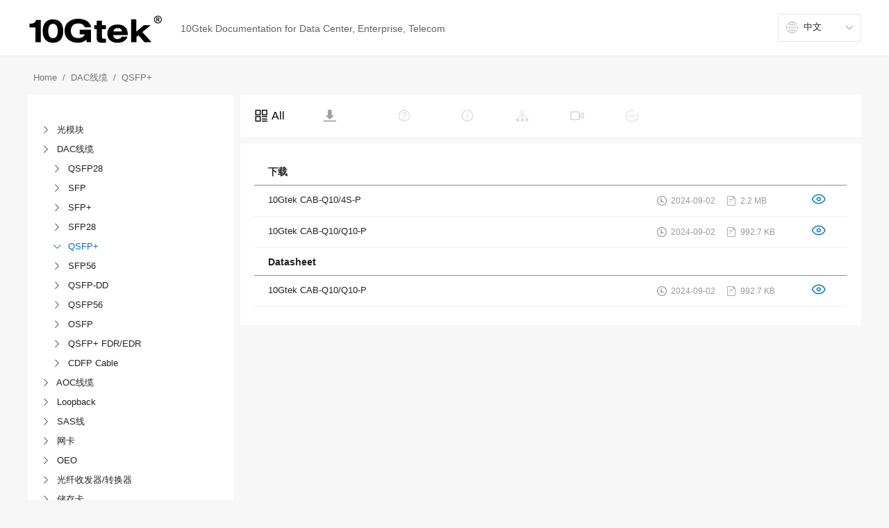

--- FILE ---
content_type: text/html; charset=utf-8
request_url: https://doc.10gtek.com/zh/QSFP-81
body_size: 10196
content:
<!DOCTYPE html>
<html xmlns="http://www.w3.org/1999/xhtml" dir="ltr" lang="en">
<head>
    <meta http-equiv="Content-Type" content="text/html; charset=UTF-8">
    <meta name="viewport" content="width=device-width,height=device-height,inital-scale=1.0,maximum-scale=1.0,user-scalable=no;">
    <title>
                    QSFP+                Documentation - 10Gtek    </title>
    <meta http-equiv="X-UA-Compatible" content="">
    <meta http-equiv="x-dns-prefetch-control" content="">
   <meta name="description" content="Welcome to My Cool Blog">    
    <link rel="stylesheet" type="text/css" media="all" href="/static/css/iconfont.css?v=1">
    <link rel="stylesheet" type="text/css" media="all" href="/static/css/public.css?v=1">
    <script type="text/javascript" src="/static/js/jquery-3.0.0.min.js?v=1"></script>
    <script type="text/javascript" src="/static/js/jquery.pjax.js?v=1"></script>
    <link rel="stylesheet" href="/static/css/new_support.css?v=1">
    <script>
        var see_more = "See more";
        var see_less = "See less";
        var download = "Download";
        var html_name = 'download';
    </script>

</head>
<body id="body">
       
<!-- 顶部 -->
<div class="head_top">
    <div class="head_main">
        <div class="head_left">
            <span><a href="https://doc.10gtek.com" target="_blank"><img src="/static/images/logo_10gtek_black.svg" width="196" height="45"></a></span>
            <a class="policy_text" href="#">10Gtek Documentation for Data Center, Enterprise, Telecom</a>
        </div>
        <div class="head_right">
            <div class="head_country" id="head_type">
                <div class="choose_country">
                                                            <em id="current_code" class="zh"></em>
                    <p class="country_name">中文</p>
                                                            <i class="showMore icon iconfont"></i>
                </div>
                <div class="search_country">
                    <dl class="country_list">
                                                <dd class="">
                            <a class="aclass" tag_name="English" href="/en/QSFP-813">
                                <em class="zh"></em>English</a>
                            </dd>
                                                    <dd class="active">
                            <a class="aclass" tag_name="中文" href="/zh/QSFP-81">
                                <em class="zh"></em>中文</a>
                            </dd>
                            
                        </dl>
                    </div>
                </div>
            </div>
        </div>
    </div>
<!--手机端顶部-->
<div class="m_head_top">
    <div class="m_head_logo"><a href="https://doc.10gtek.com" target="_blank"><img src="/static/images/logo_10gtek_black.svg" width="196" height="45"></a></div>
    <div class="m_head_tit">
        <span>QSFP+</span>
    </div>
    <div class="m_head_nav"><a href="#"><i class="iconfont icon icon-menu"></i></a></div>
</div>
<!--内容块-->
<div class="box ">
    <div class="remove_bg"></div>
    <div class="content">
        <div class="download_cen">
            <ul class="support_navigation after">
                <li><a href="/">Home</a></li>
                                <li><a href="/zh/DAC">DAC线缆</a></li>
                                <li><a href="/zh/QSFP-81">QSFP+</a></li>
                                
            </ul>
            <div class="download_width">


                <div class="download_left">
                    <div class="left-tree">


                        <div class="download_linkage">
                            <ul class="download_stair_ul">
                                                                <li class="download_stair_li"  cate-id='53'  fid='2' >
                                    <dl class="download_stair_dl pjax_link">
                                                                                <i class="iconfont icon x-show" status='true' ></i>
                                        <a class="download_stair_dt " href="/zh/Transceivers">
                                                <span> 光模块</span>
                                        </a>
                                    </dl>
                                </li>
                                                                <li class="download_stair_li"  cate-id='54'  fid='53' >
                                    <dl class="download_stair_dl pjax_link">
                                        &nbsp&nbsp&nbsp                                        <i class="iconfont icon x-show" status='true' ></i>
                                        <a class="download_stair_dt " href="/zh/SFP">
                                                <span> SFP</span>
                                        </a>
                                    </dl>
                                </li>
                                                                <li class="download_stair_li"  cate-id='86'  fid='53' >
                                    <dl class="download_stair_dl pjax_link">
                                        &nbsp&nbsp&nbsp                                        <i class="iconfont icon x-show" status='true' ></i>
                                        <a class="download_stair_dt " href="/zh/SFP28">
                                                <span> SFP28</span>
                                        </a>
                                    </dl>
                                </li>
                                                                <li class="download_stair_li"  cate-id='85'  fid='53' >
                                    <dl class="download_stair_dl pjax_link">
                                        &nbsp&nbsp&nbsp                                        <i class="iconfont icon x-show" status='true' ></i>
                                        <a class="download_stair_dt " href="/zh/SFP-85">
                                                <span> SFP+</span>
                                        </a>
                                    </dl>
                                </li>
                                                                <li class="download_stair_li"  cate-id='87'  fid='53' >
                                    <dl class="download_stair_dl pjax_link">
                                        &nbsp&nbsp&nbsp                                        <i class="iconfont icon x-show" status='true' ></i>
                                        <a class="download_stair_dt " href="/zh/QSFP">
                                                <span> QSFP+</span>
                                        </a>
                                    </dl>
                                </li>
                                                                <li class="download_stair_li"  cate-id='88'  fid='53' >
                                    <dl class="download_stair_dl pjax_link">
                                        &nbsp&nbsp&nbsp                                        <i class="iconfont icon x-show" status='true' ></i>
                                        <a class="download_stair_dt " href="/zh/QSFP28">
                                                <span> QSFP28</span>
                                        </a>
                                    </dl>
                                </li>
                                                                <li class="download_stair_li"  cate-id='83'  fid='53' >
                                    <dl class="download_stair_dl pjax_link">
                                        &nbsp&nbsp&nbsp                                        <i class="iconfont icon x-show" status='true' ></i>
                                        <a class="download_stair_dt " href="/zh/QSFP-DD">
                                                <span> QSFP-DD</span>
                                        </a>
                                    </dl>
                                </li>
                                                                <li class="download_stair_li"  cate-id='125'  fid='53' >
                                    <dl class="download_stair_dl pjax_link">
                                        &nbsp&nbsp&nbsp                                        <i class="iconfont icon x-show" status='true' ></i>
                                        <a class="download_stair_dt " href="/zh/QSFP56">
                                                <span> QSFP56</span>
                                        </a>
                                    </dl>
                                </li>
                                                                <li class="download_stair_li"  cate-id='132'  fid='53' >
                                    <dl class="download_stair_dl pjax_link">
                                        &nbsp&nbsp&nbsp                                        <i class="iconfont icon x-show" status='true' ></i>
                                        <a class="download_stair_dt " href="/zh/OSFP">
                                                <span> OSFP</span>
                                        </a>
                                    </dl>
                                </li>
                                                                <li class="download_stair_li"  cate-id='158'  fid='53' >
                                    <dl class="download_stair_dl pjax_link">
                                        &nbsp&nbsp&nbsp                                        <i class="iconfont icon x-show" status='true' ></i>
                                        <a class="download_stair_dt " href="/zh/SFP-100M">
                                                <span> SFP 100M</span>
                                        </a>
                                    </dl>
                                </li>
                                                                <li class="download_stair_li"  cate-id='159'  fid='53' >
                                    <dl class="download_stair_dl pjax_link">
                                        &nbsp&nbsp&nbsp                                        <i class="iconfont icon x-show" status='true' ></i>
                                        <a class="download_stair_dt " href="/zh/Fiber-Channel-8G--16G--32G">
                                                <span> Fiber Channel 8G, 16G, 32G</span>
                                        </a>
                                    </dl>
                                </li>
                                                                <li class="download_stair_li"  cate-id='160'  fid='53' >
                                    <dl class="download_stair_dl pjax_link">
                                        &nbsp&nbsp&nbsp                                        <i class="iconfont icon x-show" status='true' ></i>
                                        <a class="download_stair_dt " href="/zh/QSFP--FDR-EDR">
                                                <span> QSFP+ FDR/EDR</span>
                                        </a>
                                    </dl>
                                </li>
                                                                <li class="download_stair_li"  cate-id='161'  fid='53' >
                                    <dl class="download_stair_dl pjax_link">
                                        &nbsp&nbsp&nbsp                                        <i class="iconfont icon x-show" status='true' ></i>
                                        <a class="download_stair_dt " href="/zh/QSFP-SFP-Adapter">
                                                <span> QSFP/SFP Adapter</span>
                                        </a>
                                    </dl>
                                </li>
                                                                <li class="download_stair_li"  cate-id='66'  fid='2' >
                                    <dl class="download_stair_dl pjax_link">
                                                                                <i class="iconfont icon x-show" status='true' ></i>
                                        <a class="download_stair_dt " href="/zh/DAC">
                                                <span> DAC线缆</span>
                                        </a>
                                    </dl>
                                </li>
                                                                <li class="download_stair_li"  cate-id='82'  fid='66' >
                                    <dl class="download_stair_dl pjax_link">
                                        &nbsp&nbsp&nbsp                                        <i class="iconfont icon x-show" status='true' ></i>
                                        <a class="download_stair_dt " href="/zh/QSFP28-82">
                                                <span> QSFP28</span>
                                        </a>
                                    </dl>
                                </li>
                                                                <li class="download_stair_li"  cate-id='84'  fid='66' >
                                    <dl class="download_stair_dl pjax_link">
                                        &nbsp&nbsp&nbsp                                        <i class="iconfont icon x-show" status='true' ></i>
                                        <a class="download_stair_dt " href="/zh/SFP-84">
                                                <span> SFP</span>
                                        </a>
                                    </dl>
                                </li>
                                                                <li class="download_stair_li"  cate-id='79'  fid='66' >
                                    <dl class="download_stair_dl pjax_link">
                                        &nbsp&nbsp&nbsp                                        <i class="iconfont icon x-show" status='true' ></i>
                                        <a class="download_stair_dt " href="/zh/SFP-79">
                                                <span> SFP+</span>
                                        </a>
                                    </dl>
                                </li>
                                                                <li class="download_stair_li"  cate-id='80'  fid='66' >
                                    <dl class="download_stair_dl pjax_link">
                                        &nbsp&nbsp&nbsp                                        <i class="iconfont icon x-show" status='true' ></i>
                                        <a class="download_stair_dt " href="/zh/SFP28-80">
                                                <span> SFP28</span>
                                        </a>
                                    </dl>
                                </li>
                                                                <li class="download_stair_li"  cate-id='81'  fid='66' >
                                    <dl class="download_stair_dl pjax_link">
                                        &nbsp&nbsp&nbsp                                        <i class="iconfont icon x-show" status='true' ></i>
                                        <a class="download_stair_dt " href="/zh/QSFP-81">
                                                <span> QSFP+</span>
                                        </a>
                                    </dl>
                                </li>
                                                                <li class="download_stair_li"  cate-id='135'  fid='66' >
                                    <dl class="download_stair_dl pjax_link">
                                        &nbsp&nbsp&nbsp                                        <i class="iconfont icon x-show" status='true' ></i>
                                        <a class="download_stair_dt " href="/zh/SFP56">
                                                <span> SFP56</span>
                                        </a>
                                    </dl>
                                </li>
                                                                <li class="download_stair_li"  cate-id='145'  fid='66' >
                                    <dl class="download_stair_dl pjax_link">
                                        &nbsp&nbsp&nbsp                                        <i class="iconfont icon x-show" status='true' ></i>
                                        <a class="download_stair_dt " href="/zh/QSFP-DD1-DAC">
                                                <span> QSFP-DD</span>
                                        </a>
                                    </dl>
                                </li>
                                                                <li class="download_stair_li"  cate-id='146'  fid='66' >
                                    <dl class="download_stair_dl pjax_link">
                                        &nbsp&nbsp&nbsp                                        <i class="iconfont icon x-show" status='true' ></i>
                                        <a class="download_stair_dt " href="/zh/QSFP56-DAC">
                                                <span> QSFP56</span>
                                        </a>
                                    </dl>
                                </li>
                                                                <li class="download_stair_li"  cate-id='148'  fid='66' >
                                    <dl class="download_stair_dl pjax_link">
                                        &nbsp&nbsp&nbsp                                        <i class="iconfont icon x-show" status='true' ></i>
                                        <a class="download_stair_dt " href="/zh/OSFP-DAC">
                                                <span> OSFP</span>
                                        </a>
                                    </dl>
                                </li>
                                                                <li class="download_stair_li"  cate-id='163'  fid='66' >
                                    <dl class="download_stair_dl pjax_link">
                                        &nbsp&nbsp&nbsp                                        <i class="iconfont icon x-show" status='true' ></i>
                                        <a class="download_stair_dt " href="/zh/QSFP-FDR-EDR-">
                                                <span> QSFP+ FDR/EDR</span>
                                        </a>
                                    </dl>
                                </li>
                                                                <li class="download_stair_li"  cate-id='165'  fid='66' >
                                    <dl class="download_stair_dl pjax_link">
                                        &nbsp&nbsp&nbsp                                        <i class="iconfont icon x-show" status='true' ></i>
                                        <a class="download_stair_dt " href="/zh/CDFP-Cable">
                                                <span> CDFP Cable</span>
                                        </a>
                                    </dl>
                                </li>
                                                                <li class="download_stair_li"  cate-id='67'  fid='2' >
                                    <dl class="download_stair_dl pjax_link">
                                                                                <i class="iconfont icon x-show" status='true' ></i>
                                        <a class="download_stair_dt " href="/zh/AOC">
                                                <span> AOC线缆</span>
                                        </a>
                                    </dl>
                                </li>
                                                                <li class="download_stair_li"  cate-id='150'  fid='67' >
                                    <dl class="download_stair_dl pjax_link">
                                        &nbsp&nbsp&nbsp                                        <i class="iconfont icon x-show" status='true' ></i>
                                        <a class="download_stair_dt " href="/zh/SFP-AOC">
                                                <span> SFP+</span>
                                        </a>
                                    </dl>
                                </li>
                                                                <li class="download_stair_li"  cate-id='152'  fid='67' >
                                    <dl class="download_stair_dl pjax_link">
                                        &nbsp&nbsp&nbsp                                        <i class="iconfont icon x-show" status='true' ></i>
                                        <a class="download_stair_dt " href="/zh/SFP28-AOC">
                                                <span> SFP28</span>
                                        </a>
                                    </dl>
                                </li>
                                                                <li class="download_stair_li"  cate-id='153'  fid='67' >
                                    <dl class="download_stair_dl pjax_link">
                                        &nbsp&nbsp&nbsp                                        <i class="iconfont icon x-show" status='true' ></i>
                                        <a class="download_stair_dt " href="/zh/QSFP-AOC">
                                                <span> QSFP+</span>
                                        </a>
                                    </dl>
                                </li>
                                                                <li class="download_stair_li"  cate-id='154'  fid='67' >
                                    <dl class="download_stair_dl pjax_link">
                                        &nbsp&nbsp&nbsp                                        <i class="iconfont icon x-show" status='true' ></i>
                                        <a class="download_stair_dt " href="/zh/QSFP56-AOC">
                                                <span> QSFP56</span>
                                        </a>
                                    </dl>
                                </li>
                                                                <li class="download_stair_li"  cate-id='155'  fid='67' >
                                    <dl class="download_stair_dl pjax_link">
                                        &nbsp&nbsp&nbsp                                        <i class="iconfont icon x-show" status='true' ></i>
                                        <a class="download_stair_dt " href="/zh/QSFP28-AOC">
                                                <span> QSFP28</span>
                                        </a>
                                    </dl>
                                </li>
                                                                <li class="download_stair_li"  cate-id='156'  fid='67' >
                                    <dl class="download_stair_dl pjax_link">
                                        &nbsp&nbsp&nbsp                                        <i class="iconfont icon x-show" status='true' ></i>
                                        <a class="download_stair_dt " href="/zh/QSFP-DD-AOC">
                                                <span> QSFP-DD</span>
                                        </a>
                                    </dl>
                                </li>
                                                                <li class="download_stair_li"  cate-id='157'  fid='67' >
                                    <dl class="download_stair_dl pjax_link">
                                        &nbsp&nbsp&nbsp                                        <i class="iconfont icon x-show" status='true' ></i>
                                        <a class="download_stair_dt " href="/zh/Immersion-Cable">
                                                <span> Immersion Cable</span>
                                        </a>
                                    </dl>
                                </li>
                                                                <li class="download_stair_li"  cate-id='68'  fid='2' >
                                    <dl class="download_stair_dl pjax_link">
                                                                                <i class="iconfont icon x-show" status='true' ></i>
                                        <a class="download_stair_dt " href="/zh/Loopback">
                                                <span> Loopback</span>
                                        </a>
                                    </dl>
                                </li>
                                                                <li class="download_stair_li"  cate-id='69'  fid='2' >
                                    <dl class="download_stair_dl pjax_link">
                                                                                <i class="iconfont icon x-show" status='true' ></i>
                                        <a class="download_stair_dt " href="/zh/SAS-Cable">
                                                <span> SAS线</span>
                                        </a>
                                    </dl>
                                </li>
                                                                <li class="download_stair_li"  cate-id='70'  fid='2' >
                                    <dl class="download_stair_dl pjax_link">
                                                                                <i class="iconfont icon x-show" status='true' ></i>
                                        <a class="download_stair_dt " href="/zh/NIC-CNA-Cards">
                                                <span> 网卡</span>
                                        </a>
                                    </dl>
                                </li>
                                                                <li class="download_stair_li"  cate-id='92'  fid='70' >
                                    <dl class="download_stair_dl pjax_link">
                                        &nbsp&nbsp&nbsp                                        <i class="iconfont icon x-show" status='true' ></i>
                                        <a class="download_stair_dt " href="/zh/1-25G-wang-ka">
                                                <span> 1.25G 网卡</span>
                                        </a>
                                    </dl>
                                </li>
                                                                <li class="download_stair_li"  cate-id='117'  fid='70' >
                                    <dl class="download_stair_dl pjax_link">
                                        &nbsp&nbsp&nbsp                                        <i class="iconfont icon x-show" status='true' ></i>
                                        <a class="download_stair_dt " href="/zh/2-5G-Network-Card">
                                                <span> 2.5G 网卡</span>
                                        </a>
                                    </dl>
                                </li>
                                                                <li class="download_stair_li"  cate-id='93'  fid='70' >
                                    <dl class="download_stair_dl pjax_link">
                                        &nbsp&nbsp&nbsp                                        <i class="iconfont icon x-show" status='true' ></i>
                                        <a class="download_stair_dt " href="/zh/10G-wang-ka">
                                                <span> 10G 网卡</span>
                                        </a>
                                    </dl>
                                </li>
                                                                <li class="download_stair_li"  cate-id='94'  fid='70' >
                                    <dl class="download_stair_dl pjax_link">
                                        &nbsp&nbsp&nbsp                                        <i class="iconfont icon x-show" status='true' ></i>
                                        <a class="download_stair_dt " href="/zh/25G-wang-ka">
                                                <span> 25G 网卡</span>
                                        </a>
                                    </dl>
                                </li>
                                                                <li class="download_stair_li"  cate-id='95'  fid='70' >
                                    <dl class="download_stair_dl pjax_link">
                                        &nbsp&nbsp&nbsp                                        <i class="iconfont icon x-show" status='true' ></i>
                                        <a class="download_stair_dt " href="/zh/40G-wang-ka">
                                                <span> 40G 网卡</span>
                                        </a>
                                    </dl>
                                </li>
                                                                <li class="download_stair_li"  cate-id='96'  fid='70' >
                                    <dl class="download_stair_dl pjax_link">
                                        &nbsp&nbsp&nbsp                                        <i class="iconfont icon x-show" status='true' ></i>
                                        <a class="download_stair_dt " href="/zh/100G-wang-ka">
                                                <span> 100G 网卡</span>
                                        </a>
                                    </dl>
                                </li>
                                                                <li class="download_stair_li"  cate-id='73'  fid='2' >
                                    <dl class="download_stair_dl pjax_link">
                                                                                <i class="iconfont icon x-show" status='true' ></i>
                                        <a class="download_stair_dt " href="/zh/OEO">
                                                <span> OEO</span>
                                        </a>
                                    </dl>
                                </li>
                                                                <li class="download_stair_li"  cate-id='72'  fid='2' >
                                    <dl class="download_stair_dl pjax_link">
                                                                                <i class="iconfont icon x-show" status='true' ></i>
                                        <a class="download_stair_dt " href="/zh/Media-Converter">
                                                <span> 光纤收发器/转换器</span>
                                        </a>
                                    </dl>
                                </li>
                                                                <li class="download_stair_li"  cate-id='74'  fid='2' >
                                    <dl class="download_stair_dl pjax_link">
                                                                                <i class="iconfont icon x-show" status='true' ></i>
                                        <a class="download_stair_dt " href="/zh/Storage-Cards">
                                                <span> 储存卡</span>
                                        </a>
                                    </dl>
                                </li>
                                                                <li class="download_stair_li"  cate-id='116'  fid='74' >
                                    <dl class="download_stair_dl pjax_link">
                                        &nbsp&nbsp&nbsp                                        <i class="iconfont icon x-show" status='true' ></i>
                                        <a class="download_stair_dt " href="/zh/HBA-Card">
                                                <span> HBA Card</span>
                                        </a>
                                    </dl>
                                </li>
                                                                <li class="download_stair_li"  cate-id='164'  fid='74' >
                                    <dl class="download_stair_dl pjax_link">
                                        &nbsp&nbsp&nbsp                                        <i class="iconfont icon x-show" status='true' ></i>
                                        <a class="download_stair_dt " href="/zh/PCIe-to-SATA--Card">
                                                <span> PCIe to SATA  Card</span>
                                        </a>
                                    </dl>
                                </li>
                                                                <li class="download_stair_li"  cate-id='75'  fid='2' >
                                    <dl class="download_stair_dl pjax_link">
                                                                                <i class="iconfont icon x-show" status='true' ></i>
                                        <a class="download_stair_dt " href="/zh/TAP">
                                                <span> TAP</span>
                                        </a>
                                    </dl>
                                </li>
                                                                <li class="download_stair_li"  cate-id='76'  fid='2' >
                                    <dl class="download_stair_dl pjax_link">
                                                                                <i class="iconfont icon x-show" status='true' ></i>
                                        <a class="download_stair_dt " href="/zh/WDM-System">
                                                <span> WDM System</span>
                                        </a>
                                    </dl>
                                </li>
                                                                <li class="download_stair_li"  cate-id='77'  fid='2' >
                                    <dl class="download_stair_dl pjax_link">
                                                                                <i class="iconfont icon x-show" status='true' ></i>
                                        <a class="download_stair_dt " href="/zh/PCIe">
                                                <span> PCIe</span>
                                        </a>
                                    </dl>
                                </li>
                                                                <li class="download_stair_li"  cate-id='78'  fid='2' >
                                    <dl class="download_stair_dl pjax_link">
                                                                                <i class="iconfont icon x-show" status='true' ></i>
                                        <a class="download_stair_dt " href="/zh/HDMI-Series">
                                                <span> HDMI系列</span>
                                        </a>
                                    </dl>
                                </li>
                                                                <li class="download_stair_li"  cate-id='71'  fid='2' >
                                    <dl class="download_stair_dl pjax_link">
                                                                                <i class="iconfont icon x-show" status='true' ></i>
                                        <a class="download_stair_dt " href="/zh/Networking">
                                                <span> 光纤/网络</span>
                                        </a>
                                    </dl>
                                </li>
                                                                <li class="download_stair_li"  cate-id='124'  fid='2' >
                                    <dl class="download_stair_dl pjax_link">
                                                                                <i class="iconfont icon x-show" status='true' ></i>
                                        <a class="download_stair_dt " href="/zh/IOT">
                                                <span> 物联网</span>
                                        </a>
                                    </dl>
                                </li>
                                                            </ul>
                        </div>
                    </div>
                </div>
                <!-- 手机端左侧 -->
                <div class="stair_block">
                    <div class="stair_mark"></div>
                    <div class="stair_main product">
                        <ul class="stair_menu">
                                                        <li class="stair_list" cate-id='53' fid='2'>
                                <div class="stair_title">
                                    <a href="/zh/Transceivers">光模块</a><i class="iconfont icon icon-jiantou" status='true'></i>
                                </div>
                                <ul></ul>
                            </li>
                                                                                                                                                                                                                                                                                                                                                                                                                                    <li class="stair_list" cate-id='66' fid='2'>
                                <div class="stair_title">
                                    <a href="/zh/DAC">DAC线缆</a><i class="iconfont icon icon-jiantou" status='true'></i>
                                </div>
                                <ul></ul>
                            </li>
                                                                                                                                                                                                                                                                                                                                                                                                        <li class="stair_list" cate-id='67' fid='2'>
                                <div class="stair_title">
                                    <a href="/zh/AOC">AOC线缆</a><i class="iconfont icon icon-jiantou" status='true'></i>
                                </div>
                                <ul></ul>
                            </li>
                                                                                                                                                                                                                                                                                        <li class="stair_list" cate-id='68' fid='2'>
                                <div class="stair_title">
                                    <a href="/zh/Loopback">Loopback</a><i class="iconfont icon icon-jiantou" status='true'></i>
                                </div>
                                <ul></ul>
                            </li>
                                                                                    <li class="stair_list" cate-id='69' fid='2'>
                                <div class="stair_title">
                                    <a href="/zh/SAS-Cable">SAS线</a><i class="iconfont icon icon-jiantou" status='true'></i>
                                </div>
                                <ul></ul>
                            </li>
                                                                                    <li class="stair_list" cate-id='70' fid='2'>
                                <div class="stair_title">
                                    <a href="/zh/NIC-CNA-Cards">网卡</a><i class="iconfont icon icon-jiantou" status='true'></i>
                                </div>
                                <ul></ul>
                            </li>
                                                                                                                                                                                                                                                            <li class="stair_list" cate-id='73' fid='2'>
                                <div class="stair_title">
                                    <a href="/zh/OEO">OEO</a><i class="iconfont icon icon-jiantou" status='true'></i>
                                </div>
                                <ul></ul>
                            </li>
                                                                                    <li class="stair_list" cate-id='72' fid='2'>
                                <div class="stair_title">
                                    <a href="/zh/Media-Converter">光纤收发器/转换器</a><i class="iconfont icon icon-jiantou" status='true'></i>
                                </div>
                                <ul></ul>
                            </li>
                                                                                    <li class="stair_list" cate-id='74' fid='2'>
                                <div class="stair_title">
                                    <a href="/zh/Storage-Cards">储存卡</a><i class="iconfont icon icon-jiantou" status='true'></i>
                                </div>
                                <ul></ul>
                            </li>
                                                                                                                                            <li class="stair_list" cate-id='75' fid='2'>
                                <div class="stair_title">
                                    <a href="/zh/TAP">TAP</a><i class="iconfont icon icon-jiantou" status='true'></i>
                                </div>
                                <ul></ul>
                            </li>
                                                                                    <li class="stair_list" cate-id='76' fid='2'>
                                <div class="stair_title">
                                    <a href="/zh/WDM-System">WDM System</a><i class="iconfont icon icon-jiantou" status='true'></i>
                                </div>
                                <ul></ul>
                            </li>
                                                                                    <li class="stair_list" cate-id='77' fid='2'>
                                <div class="stair_title">
                                    <a href="/zh/PCIe">PCIe</a><i class="iconfont icon icon-jiantou" status='true'></i>
                                </div>
                                <ul></ul>
                            </li>
                                                                                    <li class="stair_list" cate-id='78' fid='2'>
                                <div class="stair_title">
                                    <a href="/zh/HDMI-Series">HDMI系列</a><i class="iconfont icon icon-jiantou" status='true'></i>
                                </div>
                                <ul></ul>
                            </li>
                                                                                    <li class="stair_list" cate-id='71' fid='2'>
                                <div class="stair_title">
                                    <a href="/zh/Networking">光纤/网络</a><i class="iconfont icon icon-jiantou" status='true'></i>
                                </div>
                                <ul></ul>
                            </li>
                                                                                    <li class="stair_list" cate-id='124' fid='2'>
                                <div class="stair_title">
                                    <a href="/zh/IOT">物联网</a><i class="iconfont icon icon-jiantou" status='true'></i>
                                </div>
                                <ul></ul>
                            </li>
                                                                                </ul>
                        <div class="user">
                            <i class="iconfont icon icon-guanbi"></i>
                        </div>
                    </div>
                </div>
                <!-- 手机端切换导航 -->
                <div class="switch_block">
                    <div class="switch_mark"></div>
                    <div class="switch_main product">
                        <div class="switch_user">
                            <div class="menu-icon"><i class="iconfont icon icon-filter"></i></div>
                            <div class="user">
                                <i class="iconfont icon icon-guanbi"></i>
                            </div>
                        </div>
                        <div class="switch_menu">
                            <dl class="border">
                                <dt class="title">
                                    <a href="#">
                                        <span>all</span>
                                    </a>
                                    <i class="iconfont icon icon-jiantou"></i>
                                </dt>
                                <dt class="screen" fid='0'>
                                    <a href="#">
                                        <span>all</span>
                                    </a>
                                </dt>
                                                                <dd cate-id='45' fid='1' type-id="45">
                                    <a href="#">
                                        <span>下载</span>
                                    </a>
                                </dd>
                                                                                                                                                                                                                                                                                                                                <dd cate-id='63' fid='1' type-id="63">
                                    <a href="#">
                                        <span>问答</span>
                                    </a>
                                </dd>
                                                                                                                                                                                                <dd cate-id='62' fid='1' type-id="62">
                                    <a href="#">
                                        <span>方法</span>
                                    </a>
                                </dd>
                                                                                                <dd cate-id='64' fid='1' type-id="64">
                                    <a href="#">
                                        <span>解决方案</span>
                                    </a>
                                </dd>
                                                                                                <dd cate-id='61' fid='1' type-id="61">
                                    <a href="#">
                                        <span>视频</span>
                                    </a>
                                </dd>
                                                                                                <dd cate-id='65' fid='1' type-id="65">
                                    <a href="#">
                                        <span>其它</span>
                                    </a>
                                </dd>
                                                                                            </dl>
                            <dl class="switch_lower_level"></dl>
                        </div>
                        <div class="switch_btn">
                            <a href="#">Submit</a>
                        </div>
                    </div>
                </div>



                <div class="download_middle list_container">
                    <div class="download_tab">
                        <ul class="download_tab_ul">
                            <li class="download_tab_li prohibit active" fid='0' >
                                <a href="javascript:void(0);"><i class="iconfont icon icon-all"></i><span>all</span></a>
                            </li>
                                                        <li class="download_tab_li type_li_45" cate-id='45' fid='1' type-id="45">
                                                                <a href="javascript:void(0);"><i class="iconfont icon icon-a45"></i><span>下载</span></a>
                                                                <div class="download_tab_lower_level">
                                    <dl>
                                        
                                    </dl>
                                </div>
                            </li>
                            
                                                        <li class="download_tab_li type_li_58" cate-id='58' fid='45' type-id="58">
                                                                <div class="download_tab_lower_level">
                                    <dl>
                                        
                                    </dl>
                                </div>
                            </li>
                            
                                                        <li class="download_tab_li type_li_46" cate-id='46' fid='45' type-id="46">
                                                                <div class="download_tab_lower_level">
                                    <dl>
                                        
                                    </dl>
                                </div>
                            </li>
                            
                                                        <li class="download_tab_li type_li_59" cate-id='59' fid='45' type-id="59">
                                                                <div class="download_tab_lower_level">
                                    <dl>
                                        
                                    </dl>
                                </div>
                            </li>
                            
                                                        <li class="download_tab_li type_li_60" cate-id='60' fid='45' type-id="60">
                                                                <div class="download_tab_lower_level">
                                    <dl>
                                        
                                    </dl>
                                </div>
                            </li>
                            
                                                        <li class="download_tab_li type_li_121" cate-id='121' fid='45' type-id="121">
                                                                <div class="download_tab_lower_level">
                                    <dl>
                                        
                                    </dl>
                                </div>
                            </li>
                            
                                                        <li class="download_tab_li type_li_122" cate-id='122' fid='45' type-id="122">
                                                                <div class="download_tab_lower_level">
                                    <dl>
                                        
                                    </dl>
                                </div>
                            </li>
                            
                                                        <li class="download_tab_li type_li_123" cate-id='123' fid='45' type-id="123">
                                                                <div class="download_tab_lower_level">
                                    <dl>
                                        
                                    </dl>
                                </div>
                            </li>
                            
                                                        <li class="download_tab_li type_li_63" cate-id='63' fid='1' type-id="63">
                                                                <a href="javascript:void(0);"><i class="iconfont icon icon-a63"></i><span>问答</span></a>
                                                                <div class="download_tab_lower_level">
                                    <dl>
                                        
                                    </dl>
                                </div>
                            </li>
                            
                                                        <li class="download_tab_li type_li_118" cate-id='118' fid='63' type-id="118">
                                                                <div class="download_tab_lower_level">
                                    <dl>
                                        
                                    </dl>
                                </div>
                            </li>
                            
                                                        <li class="download_tab_li type_li_119" cate-id='119' fid='63' type-id="119">
                                                                <div class="download_tab_lower_level">
                                    <dl>
                                        
                                    </dl>
                                </div>
                            </li>
                            
                                                        <li class="download_tab_li type_li_120" cate-id='120' fid='63' type-id="120">
                                                                <div class="download_tab_lower_level">
                                    <dl>
                                        
                                    </dl>
                                </div>
                            </li>
                            
                                                        <li class="download_tab_li type_li_62" cate-id='62' fid='1' type-id="62">
                                                                <a href="javascript:void(0);"><i class="iconfont icon icon-a62"></i><span>方法</span></a>
                                                                <div class="download_tab_lower_level">
                                    <dl>
                                        
                                    </dl>
                                </div>
                            </li>
                            
                                                        <li class="download_tab_li type_li_64" cate-id='64' fid='1' type-id="64">
                                                                <a href="javascript:void(0);"><i class="iconfont icon icon-a64"></i><span>解决方案</span></a>
                                                                <div class="download_tab_lower_level">
                                    <dl>
                                        
                                    </dl>
                                </div>
                            </li>
                            
                                                        <li class="download_tab_li type_li_61" cate-id='61' fid='1' type-id="61">
                                                                <a href="javascript:void(0);"><i class="iconfont icon icon-a61"></i><span>视频</span></a>
                                                                <div class="download_tab_lower_level">
                                    <dl>
                                        
                                    </dl>
                                </div>
                            </li>
                            
                                                        <li class="download_tab_li type_li_65" cate-id='65' fid='1' type-id="65">
                                                                <a href="javascript:void(0);"><i class="iconfont icon icon-a65"></i><span>其它</span></a>
                                                                <div class="download_tab_lower_level">
                                    <dl>
                                        
                                    </dl>
                                </div>
                            </li>
                            
                                                      
                        </ul>
                    </div>
                    
                                         <div id="files_content">
                         <div class="files_icon"><i class="iconfont icon icon-filter"></i></div>
                                                <div class="download_table files_group45" type-id="45">
                                                        <div class="download_tr download_tit first">下载 </div>
                                                        <div class="download_tr files_tr" post_id="1279">
                                                                                                <div class="download_td td_01" article-url="/zh/p/10Gtek-CAB-Q10-4S-P">
                                    <a href="/zh/p/10Gtek-CAB-Q10-4S-P" onclick="GetResourceDetail(this);return false;"> 10Gtek CAB-Q10/4S-P</a>
                                    
                                </div>
                                <div class="download_info">
                                    <div class="dow_time">
                                        <a href="javascript:;" rel="nofollow" class="iconfont icon"></a>
                                        <span class="font_size">
                                      2024-09-02                                       </span>
                                    </div>
                                                                        <div class="dow_size">
                                        <a href="javascript:;" rel="nofollow" class="iconfont icon"></a>
                                        <span class="font_size">2.2 MB</span>
                                
                                    </div>
                                                                                                                                            </div>
                                <div class="download_flex">
                                    <div class="download_td td_06">
                                        <a href="/zh/p/10Gtek-CAB-Q10-4S-P" rel="nofollow" onclick="GetResourceDetail(this);return false;" class="iconfont icon download_icon icon-chakan"></a>
                                    </div>
                                </div>
                                <div class="post_html" post_id="1279"> </div>
                                                            </div>

                                                        <div class="download_tr files_tr" post_id="1278">
                                                                                                <div class="download_td td_01" article-url="/zh/p/10Gtek-CAB-Q10-Q10-P">
                                    <a href="/zh/p/10Gtek-CAB-Q10-Q10-P" onclick="GetResourceDetail(this);return false;"> 10Gtek CAB-Q10/Q10-P</a>
                                    
                                </div>
                                <div class="download_info">
                                    <div class="dow_time">
                                        <a href="javascript:;" rel="nofollow" class="iconfont icon"></a>
                                        <span class="font_size">
                                      2024-09-02                                       </span>
                                    </div>
                                                                        <div class="dow_size">
                                        <a href="javascript:;" rel="nofollow" class="iconfont icon"></a>
                                        <span class="font_size">992.7 KB</span>
                                
                                    </div>
                                                                                                                                            </div>
                                <div class="download_flex">
                                    <div class="download_td td_06">
                                        <a href="/zh/p/10Gtek-CAB-Q10-Q10-P" rel="nofollow" onclick="GetResourceDetail(this);return false;" class="iconfont icon download_icon icon-chakan"></a>
                                    </div>
                                </div>
                                <div class="post_html" post_id="1278"> </div>
                                                            </div>

                                                                                </div>
                                                <div class="download_table files_group58" type-id="58">
                                                        <div class="download_tr download_tit first">Datasheet </div>
                                                        <div class="download_tr files_tr" post_id="1278">
                                                                                                <div class="download_td td_01" article-url="/zh/p/10Gtek-CAB-Q10-Q10-P">
                                    <a href="/zh/p/10Gtek-CAB-Q10-Q10-P" onclick="GetResourceDetail(this);return false;"> 10Gtek CAB-Q10/Q10-P</a>
                                    
                                </div>
                                <div class="download_info">
                                    <div class="dow_time">
                                        <a href="javascript:;" rel="nofollow" class="iconfont icon"></a>
                                        <span class="font_size">
                                      2024-09-02                                       </span>
                                    </div>
                                                                        <div class="dow_size">
                                        <a href="javascript:;" rel="nofollow" class="iconfont icon"></a>
                                        <span class="font_size">992.7 KB</span>
                                
                                    </div>
                                                                                                                                            </div>
                                <div class="download_flex">
                                    <div class="download_td td_06">
                                        <a href="/zh/p/10Gtek-CAB-Q10-Q10-P" rel="nofollow" onclick="GetResourceDetail(this);return false;" class="iconfont icon download_icon icon-chakan"></a>
                                    </div>
                                </div>
                                <div class="post_html" post_id="1278"> </div>
                                                            </div>

                                                                                </div>
                                            </div>
                </div>
            </div>
        </div>
    </div>
</div>


<span class="progress-pjax-loader width-full js-pjax-loader-bar Progress position-fixed">
    <span style="background-color: #79b8ff;width: 0%;" class="Progress-item progress-pjax-loader-bar "></span>
</span>
<script>
    var arr =  eval('(' + '{"45":{"category_id":45,"lang":"zh","name":"\u4e0b\u8f7d","url_key":"xia-zai","template_id":13,"description":"","status":1,"image":"","excerpt":"","in_nav":1,"parent":1,"count":287,"sort":0,"default_post_type":"download","default_post_template_id":0,"meta_title":"","meta_description":"","meta_keywords":"","created_at":"2020-06-30 15:05:54","updated_at":"2024-11-18 12:13:23","category_lang_id":6,"url":"\/zh\/xia-zai","current":false,"level":0,"childrenIds":[58,46,59,60,121,122,123]},"58":{"category_id":58,"lang":"zh","name":"Datasheet","url_key":"Datasheet","template_id":0,"description":"","status":1,"image":"","excerpt":"","in_nav":1,"parent":45,"count":170,"sort":0,"default_post_type":"download","default_post_template_id":0,"meta_title":"","meta_description":"","meta_keywords":"","created_at":"2020-07-23 14:29:33","updated_at":"2024-11-18 12:13:22","category_lang_id":14,"url":"\/zh\/Datasheet","current":false,"level":1},"46":{"category_id":46,"lang":"zh","name":"\u4ea7\u54c1\u624b\u518c","url_key":"Product-Manual","template_id":0,"description":"","status":1,"image":"","excerpt":"","in_nav":0,"parent":45,"count":22,"sort":1,"default_post_type":"download","default_post_template_id":0,"meta_title":"","meta_description":"","meta_keywords":"","created_at":"2020-06-30 15:06:05","updated_at":"2024-11-18 12:13:22","category_lang_id":8,"url":"\/zh\/Product-Manual","current":false,"level":1},"59":{"category_id":59,"lang":"zh","name":"\u7535\u5b50\u518c","url_key":"E-Catalog","template_id":0,"description":"","status":1,"image":"","excerpt":"","in_nav":1,"parent":45,"count":24,"sort":2,"default_post_type":"download","default_post_template_id":0,"meta_title":"","meta_description":"","meta_keywords":"","created_at":"2020-07-23 14:31:10","updated_at":"2024-11-18 12:13:23","category_lang_id":16,"url":"\/zh\/E-Catalog","current":false,"level":1},"60":{"category_id":60,"lang":"zh","name":"\u56fa\u4ef6\/\u9a71\u52a8","url_key":"Firmware","template_id":0,"description":"","status":1,"image":"","excerpt":"","in_nav":1,"parent":45,"count":64,"sort":3,"default_post_type":"download","default_post_template_id":0,"meta_title":"","meta_description":"","meta_keywords":"","created_at":"2020-07-23 14:34:01","updated_at":"2024-11-18 12:13:23","category_lang_id":18,"url":"\/zh\/Firmware","current":false,"level":1},"121":{"category_id":121,"lang":"zh","name":"MSA & Standand","url_key":"MSA-Standand","template_id":0,"description":"","status":1,"image":"","excerpt":"","in_nav":1,"parent":45,"count":24,"sort":100,"default_post_type":"download","default_post_template_id":0,"meta_title":"","meta_description":"","meta_keywords":"","created_at":"2022-10-20 18:05:08","updated_at":"2024-11-18 12:13:24","category_lang_id":87,"url":"\/zh\/MSA-Standand","current":false,"level":1},"122":{"category_id":122,"lang":"zh","name":"\u6d4b\u8bd5\u62a5\u544a","url_key":"Test-Report","template_id":0,"description":"<p>UNH-IOL \u6d4b\u8bd5\u62a5\u544a<\/p>","status":1,"image":"","excerpt":"","in_nav":1,"parent":45,"count":18,"sort":100,"default_post_type":"0","default_post_template_id":0,"meta_title":"","meta_description":"","meta_keywords":"","created_at":"2022-10-20 18:06:43","updated_at":"2024-11-18 12:13:24","category_lang_id":89,"url":"\/zh\/Test-Report","current":false,"level":1},"123":{"category_id":123,"lang":"zh","name":"\u8bc1\u4e66","url_key":"Certification","template_id":0,"description":"","status":1,"image":"","excerpt":"","in_nav":1,"parent":45,"count":10,"sort":100,"default_post_type":"0","default_post_template_id":0,"meta_title":"","meta_description":"","meta_keywords":"","created_at":"2022-10-20 18:16:34","updated_at":"2024-11-18 12:13:24","category_lang_id":91,"url":"\/zh\/Certification","current":false,"level":1},"63":{"category_id":63,"lang":"zh","name":"\u95ee\u7b54","url_key":"wen-da","template_id":0,"description":"","status":1,"image":"","excerpt":"","in_nav":1,"parent":1,"count":199,"sort":1,"default_post_type":"post","default_post_template_id":0,"meta_title":"","meta_description":"","meta_keywords":"","created_at":"2020-07-23 14:45:37","updated_at":"2024-11-18 12:13:22","category_lang_id":24,"url":"\/zh\/wen-da","current":false,"level":0,"childrenIds":[118,119,120]},"118":{"category_id":118,"lang":"zh","name":"\u6280\u672f\u652f\u6301","url_key":"ji-shu-zhi-chi","template_id":0,"description":"","status":1,"image":"","excerpt":"","in_nav":1,"parent":63,"count":152,"sort":100,"default_post_type":"post","default_post_template_id":0,"meta_title":"","meta_description":"","meta_keywords":"","created_at":"2022-07-06 11:29:21","updated_at":"2024-11-18 12:13:23","category_lang_id":82,"url":"\/zh\/ji-shu-zhi-chi","current":false,"level":1},"119":{"category_id":119,"lang":"zh","name":"\u552e\u524d","url_key":"shou-qian","template_id":0,"description":"","status":1,"image":"","excerpt":"","in_nav":1,"parent":63,"count":25,"sort":100,"default_post_type":"post","default_post_template_id":0,"meta_title":"","meta_description":"","meta_keywords":"","created_at":"2022-07-06 11:30:16","updated_at":"2024-11-18 12:13:23","category_lang_id":84,"url":"\/zh\/shou-qian","current":false,"level":1},"120":{"category_id":120,"lang":"zh","name":"\u552e\u540e","url_key":"shou-hou","template_id":0,"description":"","status":1,"image":"","excerpt":"","in_nav":1,"parent":63,"count":14,"sort":100,"default_post_type":"post","default_post_template_id":0,"meta_title":"","meta_description":"","meta_keywords":"","created_at":"2022-07-06 11:30:47","updated_at":"2024-11-18 12:13:23","category_lang_id":86,"url":"\/zh\/shou-hou","current":false,"level":1},"62":{"category_id":62,"lang":"zh","name":"\u65b9\u6cd5","url_key":"fang-fa","template_id":0,"description":"","status":1,"image":"","excerpt":"","in_nav":1,"parent":1,"count":1,"sort":2,"default_post_type":"step","default_post_template_id":0,"meta_title":"","meta_description":"","meta_keywords":"","created_at":"2020-07-23 14:44:33","updated_at":"2024-11-18 12:13:22","category_lang_id":22,"url":"\/zh\/fang-fa","current":false,"level":0},"64":{"category_id":64,"lang":"zh","name":"\u89e3\u51b3\u65b9\u6848","url_key":"jie-jue-fang-an","template_id":0,"description":"","status":1,"image":"","excerpt":"","in_nav":1,"parent":1,"count":0,"sort":3,"default_post_type":"solution","default_post_template_id":0,"meta_title":"","meta_description":"","meta_keywords":"","created_at":"2020-07-23 14:47:08","updated_at":"2024-11-18 12:13:22","category_lang_id":26,"url":"\/zh\/jie-jue-fang-an","current":false,"level":0},"61":{"category_id":61,"lang":"zh","name":"\u89c6\u9891","url_key":"shi-pin","template_id":8,"description":"","status":1,"image":"","excerpt":"","in_nav":1,"parent":1,"count":1,"sort":4,"default_post_type":"showfile","default_post_template_id":0,"meta_title":"","meta_description":"","meta_keywords":"","created_at":"2020-07-23 14:42:52","updated_at":"2024-11-18 12:13:23","category_lang_id":20,"url":"\/zh\/shi-pin","current":false,"level":0},"65":{"category_id":65,"lang":"zh","name":"\u5176\u5b83","url_key":"qi-ta","template_id":0,"description":"","status":1,"image":"\/uploads\/image\/20200811\/e395dec063d87a2982b1108f38938de2.png","excerpt":"","in_nav":1,"parent":1,"count":9,"sort":5,"default_post_type":"download","default_post_template_id":0,"meta_title":"","meta_description":"","meta_keywords":"","created_at":"2020-07-23 14:48:05","updated_at":"2024-11-18 12:13:23","category_lang_id":28,"url":"\/zh\/qi-ta","current":false,"level":0}}' + ')');
    var datas = {"45":{"category_id":45,"lang":"zh","name":"\u4e0b\u8f7d","url_key":"xia-zai","template_id":13,"description":"","status":1,"image":"","excerpt":"","in_nav":1,"parent":1,"count":287,"sort":0,"default_post_type":"download","default_post_template_id":0,"meta_title":"","meta_description":"","meta_keywords":"","created_at":"2020-06-30 15:05:54","updated_at":"2024-11-18 12:13:23","category_lang_id":6,"url":"\/zh\/xia-zai","current":false,"level":0,"childrenIds":[58,46,59,60,121,122,123],"posts":{"1279":{"post_id":1279,"lang":"zh","post_author":7,"created_at":"2024-09-02 14:41:20","updated_at":"2024-09-02 14:41:20","post_status":"publish","post_name":"10Gtek CAB-Q10\/4S-P","post_excerpt":"","thumb":"","comment_status":null,"post_password":"","url_key":"10Gtek-CAB-Q10-4S-P","post_type":"showfile","template_id":0,"posids":"","post_order":100,"comment_count":0,"post_lang_id":1129,"data":[{"post_id":1279,"lang":"zh","post_content":"","has_relation":0,"meta_title":"","meta_description":"","meta_keywords":"","created_at":"2024-09-02 14:41:20","updated_at":"2024-09-02 14:41:20","post_data_id":1145}],"showfile":[{"showfile_id":490,"post_id":1279,"lang":"zh","attachment_id":770,"parent":null,"showfile_name":"10Gtek CAB-Q10\/4S-P","description":"","showfile_order":0,"created_at":"2024-09-02 14:41:20","updated_at":"2024-09-02 14:41:20"}]},"1278":{"post_id":1278,"lang":"zh","post_author":7,"created_at":"2024-09-02 14:39:31","updated_at":"2024-09-02 14:39:31","post_status":"publish","post_name":"10Gtek CAB-Q10\/Q10-P","post_excerpt":"","thumb":"","comment_status":null,"post_password":"","url_key":"10Gtek-CAB-Q10-Q10-P","post_type":"showfile","template_id":0,"posids":"","post_order":100,"comment_count":0,"post_lang_id":1127,"data":[{"post_id":1278,"lang":"zh","post_content":"","has_relation":0,"meta_title":"","meta_description":"","meta_keywords":"","created_at":"2024-09-02 14:39:31","updated_at":"2024-09-02 14:39:31","post_data_id":1143}],"showfile":[{"showfile_id":488,"post_id":1278,"lang":"zh","attachment_id":769,"parent":null,"showfile_name":"10Gtek CAB-Q10\/Q10-P","description":"","showfile_order":0,"created_at":"2024-09-02 14:39:32","updated_at":"2024-09-02 14:39:32"}]}}},"58":{"category_id":58,"lang":"zh","name":"Datasheet","url_key":"Datasheet","template_id":0,"description":"","status":1,"image":"","excerpt":"","in_nav":1,"parent":45,"count":170,"sort":0,"default_post_type":"download","default_post_template_id":0,"meta_title":"","meta_description":"","meta_keywords":"","created_at":"2020-07-23 14:29:33","updated_at":"2024-11-18 12:13:22","category_lang_id":14,"url":"\/zh\/Datasheet","current":false,"level":1,"posts":{"1278":{"post_id":1278,"lang":"zh","post_author":7,"created_at":"2024-09-02 14:39:31","updated_at":"2024-09-02 14:39:31","post_status":"publish","post_name":"10Gtek CAB-Q10\/Q10-P","post_excerpt":"","thumb":"","comment_status":null,"post_password":"","url_key":"10Gtek-CAB-Q10-Q10-P","post_type":"showfile","template_id":0,"posids":"","post_order":100,"comment_count":0,"post_lang_id":1127,"data":[{"post_id":1278,"lang":"zh","post_content":"","has_relation":0,"meta_title":"","meta_description":"","meta_keywords":"","created_at":"2024-09-02 14:39:31","updated_at":"2024-09-02 14:39:31","post_data_id":1143}],"showfile":[{"showfile_id":488,"post_id":1278,"lang":"zh","attachment_id":769,"parent":null,"showfile_name":"10Gtek CAB-Q10\/Q10-P","description":"","showfile_order":0,"created_at":"2024-09-02 14:39:32","updated_at":"2024-09-02 14:39:32"}]}}}};
    var left_all =  eval('(' + '{"53":{"category_id":53,"lang":"zh","name":"\u5149\u6a21\u5757","url_key":"Transceivers","template_id":13,"description":"","status":1,"image":"","excerpt":"","in_nav":1,"parent":2,"count":145,"sort":0,"default_post_type":"post","default_post_template_id":0,"meta_title":"","meta_description":"","meta_keywords":"","created_at":"2020-07-01 11:07:16","updated_at":"2024-11-18 12:13:22","category_lang_id":10,"url":"\/zh\/Transceivers","current":false,"level":0,"childrenIds":[54,86,85,87,88,83,125,132,158,159,160,161]},"54":{"category_id":54,"lang":"zh","name":"SFP","url_key":"SFP","template_id":8,"description":"","status":1,"image":"","excerpt":"","in_nav":0,"parent":53,"count":43,"sort":0,"default_post_type":"post","default_post_template_id":0,"meta_title":"","meta_description":"","meta_keywords":"","created_at":"2020-07-01 11:07:27","updated_at":"2024-11-18 12:13:23","category_lang_id":12,"url":"\/zh\/SFP","current":false,"level":1},"86":{"category_id":86,"lang":"zh","name":"SFP28","url_key":"SFP28","template_id":9,"description":"","status":1,"image":"","excerpt":"","in_nav":1,"parent":53,"count":4,"sort":1,"default_post_type":"download","default_post_template_id":14,"meta_title":"","meta_description":"","meta_keywords":"","created_at":"2020-07-23 15:28:27","updated_at":"2024-11-18 12:13:24","category_lang_id":63,"url":"\/zh\/SFP28","current":false,"level":1},"85":{"category_id":85,"lang":"zh","name":"SFP+","url_key":"SFP-85","template_id":0,"description":"","status":1,"image":"","excerpt":"","in_nav":1,"parent":53,"count":52,"sort":2,"default_post_type":"post","default_post_template_id":0,"meta_title":"","meta_description":"","meta_keywords":"","created_at":"2020-07-23 15:27:57","updated_at":"2024-11-18 12:13:23","category_lang_id":61,"url":"\/zh\/SFP-85","current":false,"level":1},"87":{"category_id":87,"lang":"zh","name":"QSFP+","url_key":"QSFP","template_id":0,"description":"","status":1,"image":"","excerpt":"","in_nav":1,"parent":53,"count":10,"sort":3,"default_post_type":"post","default_post_template_id":0,"meta_title":"","meta_description":"","meta_keywords":"","created_at":"2020-07-23 15:28:42","updated_at":"2024-11-18 12:13:24","category_lang_id":65,"url":"\/zh\/QSFP","current":false,"level":1},"88":{"category_id":88,"lang":"zh","name":"QSFP28","url_key":"QSFP28","template_id":0,"description":"","status":1,"image":"","excerpt":"","in_nav":1,"parent":53,"count":9,"sort":4,"default_post_type":"post","default_post_template_id":0,"meta_title":"","meta_description":"","meta_keywords":"","created_at":"2020-07-23 15:28:58","updated_at":"2024-11-18 12:13:24","category_lang_id":67,"url":"\/zh\/QSFP28","current":false,"level":1},"83":{"category_id":83,"lang":"zh","name":"QSFP-DD","url_key":"QSFP-DD","template_id":0,"description":"","status":1,"image":"","excerpt":"","in_nav":1,"parent":53,"count":4,"sort":5,"default_post_type":"post","default_post_template_id":0,"meta_title":"","meta_description":"","meta_keywords":"","created_at":"2020-07-23 15:15:27","updated_at":"2024-11-18 12:13:24","category_lang_id":57,"url":"\/zh\/QSFP-DD","current":false,"level":1},"125":{"category_id":125,"lang":"zh","name":"QSFP56","url_key":"QSFP56","template_id":0,"description":"","status":1,"image":"","excerpt":"","in_nav":1,"parent":53,"count":2,"sort":100,"default_post_type":"post","default_post_template_id":0,"meta_title":"","meta_description":"","meta_keywords":"","created_at":"2024-08-06 14:32:48","updated_at":"2024-11-18 12:13:24","category_lang_id":97,"url":"\/zh\/QSFP56","current":false,"level":1},"132":{"category_id":132,"lang":"zh","name":"OSFP","url_key":"OSFP","template_id":0,"description":"","status":1,"image":"","excerpt":"","in_nav":1,"parent":53,"count":4,"sort":100,"default_post_type":"0","default_post_template_id":0,"meta_title":"","meta_description":"","meta_keywords":"","created_at":"2024-08-06 14:59:00","updated_at":"2024-11-18 12:13:24","category_lang_id":104,"url":"\/zh\/OSFP","current":false,"level":1},"158":{"category_id":158,"lang":"zh","name":"SFP 100M","url_key":"SFP-100M","template_id":0,"description":"","status":1,"image":"","excerpt":"","in_nav":1,"parent":53,"count":6,"sort":100,"default_post_type":"0","default_post_template_id":0,"meta_title":"","meta_description":"","meta_keywords":"","created_at":"2024-08-15 15:49:16","updated_at":"2024-11-18 12:13:24","category_lang_id":130,"url":"\/zh\/SFP-100M","current":false,"level":1},"159":{"category_id":159,"lang":"zh","name":"Fiber Channel 8G, 16G, 32G","url_key":"Fiber-Channel-8G--16G--32G","template_id":0,"description":"","status":1,"image":"","excerpt":"","in_nav":1,"parent":53,"count":8,"sort":100,"default_post_type":"0","default_post_template_id":0,"meta_title":"","meta_description":"","meta_keywords":"","created_at":"2024-08-16 11:14:51","updated_at":"2024-11-18 12:13:24","category_lang_id":131,"url":"\/zh\/Fiber-Channel-8G--16G--32G","current":false,"level":1},"160":{"category_id":160,"lang":"zh","name":"QSFP+ FDR\/EDR","url_key":"QSFP--FDR-EDR","template_id":0,"description":"","status":1,"image":"","excerpt":"","in_nav":1,"parent":53,"count":1,"sort":100,"default_post_type":"0","default_post_template_id":0,"meta_title":"","meta_description":"","meta_keywords":"","created_at":"2024-08-16 11:30:56","updated_at":"2024-11-18 12:13:24","category_lang_id":132,"url":"\/zh\/QSFP--FDR-EDR","current":false,"level":1},"161":{"category_id":161,"lang":"zh","name":"QSFP\/SFP Adapter","url_key":"QSFP-SFP-Adapter","template_id":0,"description":"","status":1,"image":"","excerpt":"","in_nav":1,"parent":53,"count":2,"sort":100,"default_post_type":"0","default_post_template_id":0,"meta_title":"","meta_description":"","meta_keywords":"","created_at":"2024-08-16 11:37:34","updated_at":"2024-11-18 12:13:24","category_lang_id":133,"url":"\/zh\/QSFP-SFP-Adapter","current":false,"level":1},"66":{"category_id":66,"lang":"zh","name":"DAC\u7ebf\u7f06","url_key":"DAC","template_id":8,"description":"","status":1,"image":"","excerpt":"","in_nav":1,"parent":2,"count":27,"sort":0,"default_post_type":"post","default_post_template_id":0,"meta_title":"","meta_description":"","meta_keywords":"","created_at":"2020-07-23 14:50:31","updated_at":"2024-11-18 12:13:23","category_lang_id":30,"url":"\/zh\/DAC","current":true,"level":0,"childrenIds":[82,84,79,80,81,135,145,146,148,163,165]},"82":{"category_id":82,"lang":"zh","name":"QSFP28","url_key":"QSFP28-82","template_id":0,"description":"","status":1,"image":"","excerpt":"","in_nav":1,"parent":66,"count":5,"sort":0,"default_post_type":"post","default_post_template_id":0,"meta_title":"","meta_description":"","meta_keywords":"","created_at":"2020-07-23 15:15:18","updated_at":"2024-11-18 12:13:22","category_lang_id":55,"url":"\/zh\/QSFP28-82","current":false,"level":1},"84":{"category_id":84,"lang":"zh","name":"SFP","url_key":"SFP-84","template_id":0,"description":"","status":1,"image":"","excerpt":"","in_nav":1,"parent":66,"count":2,"sort":1,"default_post_type":"0","default_post_template_id":0,"meta_title":"","meta_description":"","meta_keywords":"","created_at":"2020-07-23 15:27:44","updated_at":"2024-11-18 12:13:25","category_lang_id":59,"url":"\/zh\/SFP-84","current":false,"level":1},"79":{"category_id":79,"lang":"zh","name":"SFP+","url_key":"SFP-79","template_id":0,"description":"","status":1,"image":"","excerpt":"","in_nav":1,"parent":66,"count":2,"sort":2,"default_post_type":"post","default_post_template_id":0,"meta_title":"","meta_description":"","meta_keywords":"","created_at":"2020-07-23 15:13:43","updated_at":"2024-11-18 12:13:22","category_lang_id":50,"url":"\/zh\/SFP-79","current":false,"level":1},"80":{"category_id":80,"lang":"zh","name":"SFP28","url_key":"SFP28-80","template_id":0,"description":"","status":1,"image":"","excerpt":"","in_nav":1,"parent":66,"count":1,"sort":3,"default_post_type":"post","default_post_template_id":0,"meta_title":"","meta_description":"","meta_keywords":"","created_at":"2020-07-23 15:14:26","updated_at":"2024-11-18 12:13:25","category_lang_id":51,"url":"\/zh\/SFP28-80","current":false,"level":1},"81":{"category_id":81,"lang":"zh","name":"QSFP+","url_key":"QSFP-81","template_id":8,"description":"","status":1,"image":"","excerpt":"","in_nav":1,"parent":66,"count":2,"sort":4,"default_post_type":"post","default_post_template_id":0,"meta_title":"","meta_description":"","meta_keywords":"","created_at":"2020-07-23 15:14:48","updated_at":"2024-11-18 12:13:25","category_lang_id":53,"url":"\/zh\/QSFP-81","current":true,"level":1},"135":{"category_id":135,"lang":"zh","name":"SFP56","url_key":"SFP56","template_id":0,"description":"","status":1,"image":"","excerpt":"","in_nav":1,"parent":66,"count":2,"sort":100,"default_post_type":"0","default_post_template_id":0,"meta_title":"","meta_description":"","meta_keywords":"","created_at":"2024-08-06 15:01:12","updated_at":"2024-11-18 12:13:25","category_lang_id":107,"url":"\/zh\/SFP56","current":false,"level":1},"145":{"category_id":145,"lang":"zh","name":"QSFP-DD","url_key":"QSFP-DD1-DAC","template_id":0,"description":"","status":1,"image":"","excerpt":"","in_nav":1,"parent":66,"count":8,"sort":100,"default_post_type":"0","default_post_template_id":0,"meta_title":"","meta_description":"","meta_keywords":"","created_at":"2024-08-06 15:04:18","updated_at":"2024-11-18 12:13:25","category_lang_id":117,"url":"\/zh\/QSFP-DD1-DAC","current":false,"level":1},"146":{"category_id":146,"lang":"zh","name":"QSFP56","url_key":"QSFP56-DAC","template_id":0,"description":"","status":1,"image":"","excerpt":"","in_nav":1,"parent":66,"count":3,"sort":100,"default_post_type":"0","default_post_template_id":0,"meta_title":"","meta_description":"","meta_keywords":"","created_at":"2024-08-06 15:05:34","updated_at":"2024-11-18 12:13:25","category_lang_id":118,"url":"\/zh\/QSFP56-DAC","current":false,"level":1},"148":{"category_id":148,"lang":"zh","name":"OSFP","url_key":"OSFP-DAC","template_id":0,"description":"","status":1,"image":"","excerpt":"","in_nav":1,"parent":66,"count":2,"sort":100,"default_post_type":"0","default_post_template_id":0,"meta_title":"","meta_description":"","meta_keywords":"","created_at":"2024-08-06 15:06:16","updated_at":"2024-11-18 12:13:25","category_lang_id":120,"url":"\/zh\/OSFP-DAC","current":false,"level":1},"163":{"category_id":163,"lang":"zh","name":"QSFP+ FDR\/EDR","url_key":"QSFP-FDR-EDR-","template_id":0,"description":"","status":1,"image":"","excerpt":"","in_nav":1,"parent":66,"count":1,"sort":100,"default_post_type":"0","default_post_template_id":0,"meta_title":"","meta_description":"","meta_keywords":"","created_at":"2024-09-09 13:57:49","updated_at":"2024-11-18 12:13:25","category_lang_id":135,"url":"\/zh\/QSFP-FDR-EDR-","current":false,"level":1},"165":{"category_id":165,"lang":"zh","name":"CDFP Cable","url_key":"CDFP-Cable","template_id":0,"description":"","status":1,"image":"","excerpt":"","in_nav":1,"parent":66,"count":0,"sort":100,"default_post_type":"0","default_post_template_id":0,"meta_title":"","meta_description":"","meta_keywords":"","created_at":"2025-12-29 11:24:39","updated_at":"2025-12-29 11:24:39","category_lang_id":138,"url":"\/zh\/CDFP-Cable","current":false,"level":1},"67":{"category_id":67,"lang":"zh","name":"AOC\u7ebf\u7f06","url_key":"AOC","template_id":0,"description":"","status":1,"image":"","excerpt":"","in_nav":1,"parent":2,"count":16,"sort":1,"default_post_type":"post","default_post_template_id":0,"meta_title":"","meta_description":"","meta_keywords":"","created_at":"2020-07-23 14:51:49","updated_at":"2024-11-18 12:13:23","category_lang_id":31,"url":"\/zh\/AOC","current":false,"level":0,"childrenIds":[150,152,153,154,155,156,157]},"150":{"category_id":150,"lang":"zh","name":"SFP+","url_key":"SFP-AOC","template_id":0,"description":"","status":1,"image":"","excerpt":"","in_nav":1,"parent":67,"count":1,"sort":100,"default_post_type":"0","default_post_template_id":0,"meta_title":"","meta_description":"","meta_keywords":"","created_at":"2024-08-06 15:06:55","updated_at":"2024-11-18 12:13:24","category_lang_id":122,"url":"\/zh\/SFP-AOC","current":false,"level":1},"152":{"category_id":152,"lang":"zh","name":"SFP28","url_key":"SFP28-AOC","template_id":0,"description":"","status":1,"image":"","excerpt":"","in_nav":1,"parent":67,"count":1,"sort":100,"default_post_type":"0","default_post_template_id":0,"meta_title":"","meta_description":"","meta_keywords":"","created_at":"2024-08-06 15:07:20","updated_at":"2024-11-18 12:13:24","category_lang_id":124,"url":"\/zh\/SFP28-AOC","current":false,"level":1},"153":{"category_id":153,"lang":"zh","name":"QSFP+","url_key":"QSFP-AOC","template_id":0,"description":"","status":1,"image":"","excerpt":"","in_nav":1,"parent":67,"count":3,"sort":100,"default_post_type":"0","default_post_template_id":0,"meta_title":"","meta_description":"","meta_keywords":"","created_at":"2024-08-06 15:07:33","updated_at":"2024-11-18 12:13:24","category_lang_id":125,"url":"\/zh\/QSFP-AOC","current":false,"level":1},"154":{"category_id":154,"lang":"zh","name":"QSFP56","url_key":"QSFP56-AOC","template_id":0,"description":"","status":1,"image":"","excerpt":"","in_nav":1,"parent":67,"count":2,"sort":100,"default_post_type":"0","default_post_template_id":0,"meta_title":"","meta_description":"","meta_keywords":"","created_at":"2024-08-06 15:07:49","updated_at":"2024-11-18 12:13:25","category_lang_id":126,"url":"\/zh\/QSFP56-AOC","current":false,"level":1},"155":{"category_id":155,"lang":"zh","name":"QSFP28","url_key":"QSFP28-AOC","template_id":0,"description":"","status":1,"image":"","excerpt":"","in_nav":1,"parent":67,"count":2,"sort":100,"default_post_type":"0","default_post_template_id":0,"meta_title":"","meta_description":"","meta_keywords":"","created_at":"2024-08-06 15:08:04","updated_at":"2024-11-18 12:13:24","category_lang_id":127,"url":"\/zh\/QSFP28-AOC","current":false,"level":1},"156":{"category_id":156,"lang":"zh","name":"QSFP-DD","url_key":"QSFP-DD-AOC","template_id":0,"description":"","status":1,"image":"","excerpt":"","in_nav":1,"parent":67,"count":2,"sort":100,"default_post_type":"0","default_post_template_id":0,"meta_title":"","meta_description":"","meta_keywords":"","created_at":"2024-08-06 15:08:50","updated_at":"2024-11-18 12:13:25","category_lang_id":128,"url":"\/zh\/QSFP-DD-AOC","current":false,"level":1},"157":{"category_id":157,"lang":"zh","name":"Immersion Cable","url_key":"Immersion-Cable","template_id":0,"description":"","status":1,"image":"","excerpt":"","in_nav":1,"parent":67,"count":3,"sort":100,"default_post_type":"0","default_post_template_id":0,"meta_title":"","meta_description":"","meta_keywords":"","created_at":"2024-08-07 14:25:30","updated_at":"2024-11-18 12:13:24","category_lang_id":129,"url":"\/zh\/Immersion-Cable","current":false,"level":1},"68":{"category_id":68,"lang":"zh","name":"Loopback","url_key":"Loopback","template_id":0,"description":"","status":1,"image":"","excerpt":"","in_nav":1,"parent":2,"count":2,"sort":2,"default_post_type":"post","default_post_template_id":0,"meta_title":"","meta_description":"","meta_keywords":"","created_at":"2020-07-23 14:53:55","updated_at":"2024-11-18 12:13:24","category_lang_id":33,"url":"\/zh\/Loopback","current":false,"level":0},"69":{"category_id":69,"lang":"zh","name":"SAS\u7ebf","url_key":"SAS-Cable","template_id":0,"description":"","status":1,"image":"","excerpt":"","in_nav":1,"parent":2,"count":21,"sort":3,"default_post_type":"post","default_post_template_id":0,"meta_title":"","meta_description":"","meta_keywords":"","created_at":"2020-07-23 14:54:16","updated_at":"2024-11-18 12:13:24","category_lang_id":35,"url":"\/zh\/SAS-Cable","current":false,"level":0},"70":{"category_id":70,"lang":"zh","name":"\u7f51\u5361","url_key":"NIC-CNA-Cards","template_id":0,"description":"","status":1,"image":"","excerpt":"","in_nav":1,"parent":2,"count":65,"sort":4,"default_post_type":"post","default_post_template_id":0,"meta_title":"","meta_description":"","meta_keywords":"","created_at":"2020-07-23 15:05:53","updated_at":"2024-11-18 12:13:23","category_lang_id":37,"url":"\/zh\/NIC-CNA-Cards","current":false,"level":0,"childrenIds":[92,117,93,94,95,96]},"92":{"category_id":92,"lang":"zh","name":"1.25G \u7f51\u5361","url_key":"1-25G-wang-ka","template_id":0,"description":"","status":1,"image":"","excerpt":"","in_nav":1,"parent":70,"count":46,"sort":0,"default_post_type":"download","default_post_template_id":15,"meta_title":"","meta_description":"","meta_keywords":"","created_at":"2020-09-17 17:41:22","updated_at":"2024-11-18 12:13:22","category_lang_id":69,"url":"\/zh\/1-25G-wang-ka","current":false,"level":1},"117":{"category_id":117,"lang":"zh","name":"2.5G \u7f51\u5361","url_key":"2-5G-Network-Card","template_id":0,"description":"","status":1,"image":"","excerpt":"","in_nav":1,"parent":70,"count":8,"sort":1,"default_post_type":"","default_post_template_id":0,"meta_title":"","meta_description":"","meta_keywords":"","created_at":"2021-12-27 14:22:41","updated_at":"2024-11-18 12:13:23","category_lang_id":80,"url":"\/zh\/2-5G-Network-Card","current":false,"level":1},"93":{"category_id":93,"lang":"zh","name":"10G \u7f51\u5361","url_key":"10G-wang-ka","template_id":0,"description":"","status":1,"image":"","excerpt":"","in_nav":1,"parent":70,"count":35,"sort":2,"default_post_type":"","default_post_template_id":0,"meta_title":"","meta_description":"","meta_keywords":"","created_at":"2020-09-18 11:43:53","updated_at":"2024-11-18 12:13:23","category_lang_id":71,"url":"\/zh\/10G-wang-ka","current":false,"level":1},"94":{"category_id":94,"lang":"zh","name":"25G \u7f51\u5361","url_key":"25G-wang-ka","template_id":0,"description":"","status":1,"image":"","excerpt":"","in_nav":1,"parent":70,"count":4,"sort":3,"default_post_type":"","default_post_template_id":0,"meta_title":"","meta_description":"","meta_keywords":"","created_at":"2020-09-18 11:44:19","updated_at":"2024-11-18 12:13:23","category_lang_id":73,"url":"\/zh\/25G-wang-ka","current":false,"level":1},"95":{"category_id":95,"lang":"zh","name":"40G \u7f51\u5361","url_key":"40G-wang-ka","template_id":0,"description":"","status":1,"image":"","excerpt":"","in_nav":1,"parent":70,"count":4,"sort":4,"default_post_type":"","default_post_template_id":0,"meta_title":"","meta_description":"","meta_keywords":"","created_at":"2020-09-18 11:44:26","updated_at":"2024-11-18 12:13:23","category_lang_id":75,"url":"\/zh\/40G-wang-ka","current":false,"level":1},"96":{"category_id":96,"lang":"zh","name":"100G \u7f51\u5361","url_key":"100G-wang-ka","template_id":0,"description":"","status":1,"image":"","excerpt":"","in_nav":1,"parent":70,"count":3,"sort":5,"default_post_type":"","default_post_template_id":0,"meta_title":"","meta_description":"","meta_keywords":"","created_at":"2020-09-18 11:44:31","updated_at":"2024-11-18 12:13:23","category_lang_id":77,"url":"\/zh\/100G-wang-ka","current":false,"level":1},"73":{"category_id":73,"lang":"zh","name":"OEO","url_key":"OEO","template_id":0,"description":"","status":1,"image":"","excerpt":"","in_nav":1,"parent":2,"count":1,"sort":5,"default_post_type":"post","default_post_template_id":0,"meta_title":"","meta_description":"","meta_keywords":"","created_at":"2020-07-23 15:09:52","updated_at":"2024-11-18 12:13:24","category_lang_id":42,"url":"\/zh\/OEO","current":false,"level":0},"72":{"category_id":72,"lang":"zh","name":"\u5149\u7ea4\u6536\u53d1\u5668\/\u8f6c\u6362\u5668","url_key":"Media-Converter","template_id":0,"description":"","status":1,"image":"","excerpt":"","in_nav":1,"parent":2,"count":4,"sort":6,"default_post_type":"post","default_post_template_id":0,"meta_title":"","meta_description":"","meta_keywords":"","created_at":"2020-07-23 15:06:56","updated_at":"2024-11-18 12:13:23","category_lang_id":41,"url":"\/zh\/Media-Converter","current":false,"level":0},"74":{"category_id":74,"lang":"zh","name":"\u50a8\u5b58\u5361","url_key":"Storage-Cards","template_id":0,"description":"","status":1,"image":"","excerpt":"","in_nav":1,"parent":2,"count":2,"sort":7,"default_post_type":"post","default_post_template_id":0,"meta_title":"","meta_description":"","meta_keywords":"","created_at":"2020-07-23 15:10:36","updated_at":"2024-11-18 12:13:24","category_lang_id":43,"url":"\/zh\/Storage-Cards","current":false,"level":0,"childrenIds":[116,164]},"116":{"category_id":116,"lang":"zh","name":"HBA Card","url_key":"HBA-Card","template_id":0,"description":"","status":1,"image":"","excerpt":"","in_nav":1,"parent":74,"count":5,"sort":0,"default_post_type":"","default_post_template_id":0,"meta_title":"","meta_description":"","meta_keywords":"","created_at":"2021-02-05 16:01:48","updated_at":"2024-11-18 12:13:23","category_lang_id":78,"url":"\/zh\/HBA-Card","current":false,"level":1},"164":{"category_id":164,"lang":"zh","name":"PCIe to SATA  Card","url_key":"PCIe-to-SATA--Card","template_id":0,"description":"","status":1,"image":"","excerpt":"","in_nav":1,"parent":74,"count":0,"sort":100,"default_post_type":"0","default_post_template_id":0,"meta_title":"","meta_description":"","meta_keywords":"","created_at":"2025-06-07 11:58:52","updated_at":"2025-06-07 11:58:52","category_lang_id":136,"url":"\/zh\/PCIe-to-SATA--Card","current":false,"level":1},"75":{"category_id":75,"lang":"zh","name":"TAP","url_key":"TAP","template_id":0,"description":"","status":1,"image":"","excerpt":"","in_nav":1,"parent":2,"count":1,"sort":8,"default_post_type":"post","default_post_template_id":0,"meta_title":"","meta_description":"","meta_keywords":"","created_at":"2020-07-23 15:11:04","updated_at":"2024-11-18 12:13:22","category_lang_id":44,"url":"\/zh\/TAP","current":false,"level":0},"76":{"category_id":76,"lang":"zh","name":"WDM System","url_key":"WDM-System","template_id":0,"description":"","status":1,"image":"","excerpt":"","in_nav":1,"parent":2,"count":0,"sort":9,"default_post_type":"post","default_post_template_id":0,"meta_title":"","meta_description":"","meta_keywords":"","created_at":"2020-07-23 15:11:28","updated_at":"2024-11-18 12:13:22","category_lang_id":45,"url":"\/zh\/WDM-System","current":false,"level":0},"77":{"category_id":77,"lang":"zh","name":"PCIe","url_key":"PCIe","template_id":0,"description":"","status":1,"image":"","excerpt":"","in_nav":1,"parent":2,"count":3,"sort":10,"default_post_type":"post","default_post_template_id":0,"meta_title":"","meta_description":"","meta_keywords":"","created_at":"2020-07-23 15:11:46","updated_at":"2024-11-18 12:13:23","category_lang_id":47,"url":"\/zh\/PCIe","current":false,"level":0},"78":{"category_id":78,"lang":"zh","name":"HDMI\u7cfb\u5217","url_key":"HDMI-Series","template_id":0,"description":"","status":1,"image":"","excerpt":"","in_nav":1,"parent":2,"count":0,"sort":11,"default_post_type":"post","default_post_template_id":0,"meta_title":"","meta_description":"","meta_keywords":"","created_at":"2020-07-23 15:12:02","updated_at":"2024-11-18 12:13:22","category_lang_id":49,"url":"\/zh\/HDMI-Series","current":false,"level":0},"71":{"category_id":71,"lang":"zh","name":"\u5149\u7ea4\/\u7f51\u7edc","url_key":"Networking","template_id":0,"description":"","status":1,"image":"","excerpt":"","in_nav":1,"parent":2,"count":9,"sort":12,"default_post_type":"post","default_post_template_id":0,"meta_title":"","meta_description":"","meta_keywords":"","created_at":"2020-07-23 15:06:19","updated_at":"2024-11-18 12:13:22","category_lang_id":39,"url":"\/zh\/Networking","current":false,"level":0},"124":{"category_id":124,"lang":"zh","name":"\u7269\u8054\u7f51","url_key":"IOT","template_id":0,"description":"","status":1,"image":"","excerpt":"","in_nav":1,"parent":2,"count":33,"sort":100,"default_post_type":"0","default_post_template_id":0,"meta_title":"","meta_description":"","meta_keywords":"","created_at":"2022-11-22 18:25:36","updated_at":"2024-11-18 12:13:24","category_lang_id":93,"url":"\/zh\/IOT","current":false,"level":0}}' + ')');
    $(".stair_list[fid !='2']").removeClass("stair_list").hide();
    if (/Android|webOS|iPhone|iPad|Windows Phone|iPod|BlackBerry|SymbianOS|Nokia|Mobile/i.test(navigator.userAgent))  {
        document.write("<script src='/static/js/m_new_file.js'><\/script>");
    }
    
    $('.download_tab_ul').find('.download_tab_li').each(function(i,v){
        var cate =$(v).attr("cate-id");
        $.each(datas, function(Index, col) {
            if (cate== col.category_id||cate==col.parent) {
                $(v).addClass('prohibit');
            }
        })
    });
    $("body").on('click', '.download_tab_ul .prohibit a', function(){
        var cate_id = $(this).parents("li").attr("cate-id");
        var parents = $(this).parents("li");
        var html = " ";
        var all = " ";
        var i = 2;
        $.each(datas, function(Index, col) {
            if (cate_id== col.category_id||col.parent == cate_id) {
             $(".download_table[type-id='"+Index+"']").show(); 
             $(this).parents("li").addClass('prohibit');
            }else{
                 $(".download_table[type-id='"+Index+"']").hide(); 
            }
        });
        $.each(arr, function(Index, col) {
            if (col.parent == cate_id) {
              $(".download_tab_lower_level").css("height",'56px');
              $(".download_tab_lower_level").find("dl").css("border-top",'1px solid #000');
              all = `<dd class="on prohibit" cate-id="0" ><input type="radio" name="radio" value="1" checked="checked"/>all</dd>`
              html +=
                `<dd cate-id="${col.category_id}">
                    <input type="radio" name="radio" value="`+i+++`"/>${col.name}
                </dd>`;
                $(parents).find("dl").html(all+html);
            }
        });
            $('#files_content').find('.download_table').each(function(i,v){
                var type =$(v).attr("type-id");
                $.each(arr, function(Index, col) {
                 if (type== col.category_id) {
                    $(".download_tab_lower_level dl dd[cate-id='"+col.category_id+"']").addClass('prohibit');
                 }
                });
            });
            if($(parents).hasClass('prohibit')){
                $(parents).addClass("active");
                $(parents).siblings().removeClass("active");
                $(parents).siblings().find(".download_tab_lower_level").css("height",'0');
                $(parents).siblings().find(".download_tab_lower_level").find("dl").css("border",'0');
            }else{
                $(this).parents("li").removeAttr('onclick');
                $(this).css("color","#ddd");
                
            }
            
    });
    $('body').on('click',".download_tab_li[fid='0']>a",function(){
        $("#files_content .download_table").show();
    });
    $("body").on('click', '.download_tab_lower_level dl dd.prohibit', function(){
         var cate_id = $(this).attr("cate-id");
         var parents = $(this);
        $.each(datas, function(Index, col) {
            if (cate_id == col.category_id) {
             $(".download_table[type-id='"+Index+"']").show();
             $(".download_table[type-id='"+Index+"']").find(".download_tit").hide();
             $(parents).addClass('prohibit');
            }else{
                 $(".download_table[type-id='"+Index+"']").hide();
                 $(".download_table[type-id='"+Index+"']").find(".download_tit").show();
             }
        });
        if($(parents).hasClass('prohibit')){
                $(parents).addClass("on");
                $(parents).siblings().removeClass("on");
                $(parents).find("input").attr("checked", true);
                $(parents).siblings().find("input").attr("checked", false);
                }else{
                    $(parents).removeAttr('onclick');
                    $(parents).css("color","#ddd");
                }
    });
    $('body').on('click',".download_tab_lower_level dl dd[cate-id='0']",function(){
        var cate_id = $(this).closest('.download_tab_li').attr("cate-id");
        var parents = $(this);
        $.each(datas, function(Index, col) {
            if (col.parent == cate_id||col.category_id == cate_id) {
             $(".download_table[type-id='"+Index+"']").show();
             $(parents).addClass('prohibit');
            }
        });
    });
    $(function(){
        
        $(".download_table[type-id='other']").find(".download_tit").hide();                     
        var lang ='zh';
        if(lang != 'en'){
            $(".country_name").text('中文');
        }else{
            $(".country_name").text('English');
        }
        $(".download_tab_ul li[fid!='1']").hide();
        $(".download_tab_ul li[fid='0']").show();
        var cate_id = '81';
      $(".download_left .download_linkage .download_stair_ul li[fid!='0']").hide();
      $(".download_left .download_linkage .download_stair_ul li[fid='0']").hide();
      $(".download_left .download_linkage .download_stair_ul li[fid ='1']").show();
      $(".download_left .download_linkage .download_stair_ul li[fid ='2']").show();
       $('.download_left .download_stair_ul li[cate-id='+cate_id+']').find("i").addClass('current');
       $('.download_left .download_stair_ul li[cate-id='+cate_id+']').find("span").addClass('current');
       $('.download_left .download_stair_ul li[cate-id='+cate_id+']').show();
       $('.download_left .download_stair_ul li[fid='+cate_id+']').show();
       var cate_f = $('.download_stair_ul li[cate-id='+cate_id+']').attr("fid");
       $(".download_stair_ul li[fid="+cate_f+"]").show();
       
      // 栏目多级显示效果
      $('.download_left .x-show').click(function (type,obj,keyword) {
          if($(this).attr('status')=='true'){
            $(this).attr('status','false');
                 $(this).addClass('current');
                 $(this).find("span").addClass('current');
                 $(this).next("a").addClass('current');
                 $(this).parents('li').siblings().removeClass('current');
                 $(this).parents('li').siblings("a").removeClass('current');
                 $(this).parents('li').siblings().find("span").removeClass('current');
                 $(this).parents('li').siblings().find("span").removeClass('current');
                 cateId = $(this).parents('li').attr('cate-id');
                 $(".download_stair_ul li[fid="+cateId+"]").show();
            }else{
                 cateIds = [];
                 $(this).attr('status','true');
                 cateId = $(this).parents('li').attr('cate-id');
                 $(this).removeClass('current');
                 $(this).find("span").removeClass('current');
                 $(this).next("a").removeClass('current');
                  getCateId(cateId);
                 for (var i in cateIds) {
                      $(".download_stair_ul li[cate-id="+cateIds[i]+"]").hide().attr('status','true');
                 }
            }
        })
    })
    var cateIds = [];
    function getCateId(cateId) {
        $(".download_stair_ul li[fid="+cateId+"]").each(function(index, el) {
            id = $(el).attr('cate-id');
            cateIds.push(id);
            getCateId(id);
        });
    }
     $(document).pjax('.pjax_link a', 'body', {fragment:'body', timeout:50000});
    $(document).on('pjax:send', function() {
        $('.progress-pjax-loader').addClass("is-loading");
     });
    $(document).on('pjax:end', function() {
         $('.progress-pjax-loader').removeClass("is-loading");
    });
    $('.head_top').on('click',".country_name",function(){
        if($(this).hasClass('show')){
            $('.search_country').slideUp();
            $(this).removeClass('show');
            $(this).closest('.choose_country').removeClass('active');
        }else{
            $('.search_country').slideDown();
            $(this).addClass('show');
            $(this).closest('.choose_country').addClass('active');
        }
    });
</script>


<script src="/static/js/download.js"></script>
</body>

</html>

--- FILE ---
content_type: text/css
request_url: https://doc.10gtek.com/static/css/iconfont.css?v=1
body_size: 46257
content:
@font-face {font-family: "iconfont";
  src: url('iconfont.eot?t=1599817046326'); /* IE9 */
  src: url('iconfont.eot?t=1599817046326#iefix') format('embedded-opentype'), /* IE6-IE8 */
  url('[data-uri]') format('woff2'),
  url('iconfont.woff?t=1599817046326') format('woff'),
  url('iconfont.ttf?t=1599817046326') format('truetype'), /* chrome, firefox, opera, Safari, Android, iOS 4.2+ */
  url('iconfont.svg?t=1599817046326#iconfont') format('svg'); /* iOS 4.1- */
}

@font-face {
  font-family: 'iconfont';  /* project id 2278877 */
  src: url('http//at.alicdn.com/t/font_2278877_vmt2wkeeurd.eot');
  src: url('//at.alicdn.com/t/font_2278877_vmt2wkeeurd.eot?#iefix') format('embedded-opentype'),
  url('//at.alicdn.com/t/font_2278877_vmt2wkeeurd.woff2') format('woff2'),
  url('//at.alicdn.com/t/font_2278877_vmt2wkeeurd.woff') format('woff'),
  url('//at.alicdn.com/t/font_2278877_vmt2wkeeurd.ttf') format('truetype'),
  url('//at.alicdn.com/t/font_2278877_vmt2wkeeurd.svg#iconfont') format('svg');
}
@font-face {
  font-family: 'iconfont';  /* Project id 2389934 */
  src: url('//at.alicdn.com/t/font_2389934_obwakeoo0be.woff2?t=1620713153674') format('woff2'),
       url('//at.alicdn.com/t/font_2389934_obwakeoo0be.woff?t=1620713153674') format('woff'),
       url('//at.alicdn.com/t/font_2389934_obwakeoo0be.ttf?t=1620713153674') format('truetype');
}
.iconfont {
  font-family: "iconfont" !important;
  font-size: 16px;
  font-style: normal;
  -webkit-font-smoothing: antialiased;
  -moz-osx-font-smoothing: grayscale;
}
.icon-sousuo:before {
  content: "\e605";
}
.icon-jiantou:before {
  content: "\e733";
}
.icon-guanbi:before {
  content: "\e608";
}
.icon-a65:before {
  content: "\e64d";
}
.icon-a64:before {
  content: "\e67d";
}
.icon-a63:before {
  content: "\e614";
}
.icon-a61:before {
  content: "\e6eb";
}
.icon-a45:before {
  content: "\e600";
}
.icon-all:before {
  content: "\e6fd";
}
.icon-a62:before {
  content: "\e738";
}
.icon-menu:before {
  content: "\e61c";
}
.icon-filter:before {
  content: "\e6c7";
}
.icon-chakan:before {
  content: "\e613";
}
.icon-henggang:before {
  content: "\e976";
}
.icon-fs_2020091101icon:before {
  content: "\f409";
}

.icon-fs_2020090401icon:before {
  content: "\f408";
}

.icon-fs_2020090301icon:before {
  content: "\f407";
}

.icon-fs_2020061101icon1:before {
  content: "\f449";
}

.icon-fs_2020081205icon:before {
  content: "\f406";
}

.icon-fs_2020081204icon:before {
  content: "\f405";
}

.icon-fs_2020081203icon:before {
  content: "\f404";
}

.icon-fs_2020081202icon:before {
  content: "\f403";
}

.icon-fs_2020081201icon:before {
  content: "\f402";
}

.icon-fs_2020081001icon:before {
  content: "\f401";
}

.icon-fs_2020062610icon:before {
  content: "\f400";
}

.icon-fs_2020062609icon:before {
  content: "\f399";
}

.icon-fs_2020062608icon:before {
  content: "\f398";
}

.icon-fs_2020062607icon:before {
  content: "\f397";
}

.icon-fs_2020062606icon:before {
  content: "\f396";
}

.icon-fs_2020062605icon:before {
  content: "\f395";
}

.icon-fs_2020062604icon:before {
  content: "\f394";
}

.icon-fs_2020062603icon:before {
  content: "\f393";
}

.icon-fs_2020062602icon:before {
  content: "\f392";
}

.icon-fs_2020062601icon:before {
  content: "\f391";
}

.icon-right-4:before {
  content: "\f390";
}

.icon-right-1:before {
  content: "\f389";
}

.icon-right-5:before {
  content: "\f388";
}

.icon-right-2:before {
  content: "\f387";
}

.icon-right-3:before {
  content: "\f386";
}

.icon-fs_2020061101icon:before {
  content: "\f385";
}

.icon-CloudIT:before {
  content: "\f384";
}

.icon-Hospitality:before {
  content: "\f383";
}

.icon-Healthcare:before {
  content: "\f382";
}

.icon-Manufacturing:before {
  content: "\f381";
}

.icon-Government:before {
  content: "\f380";
}

.icon-Education:before {
  content: "\f379";
}

.icon-Finance:before {
  content: "\f378";
}

.icon-Internet:before {
  content: "\f377";
}

.icon-Telecommunication:before {
  content: "\f376";
}

.icon-fs_20200601icon:before {
  content: "\f375";
}

.icon-fs_2020052601icon:before {
  content: "\f374";
}

.icon-fs_2020051401icon:before {
  content: "\f373";
}

.icon-fs_2020050801icon:before {
  content: "\f372";
}

.icon-fs_2020042701icon:before {
  content: "\f370";
}

.icon-fs_20200427icon:before {
  content: "\f371";
}

.icon-fs_2020032701icon:before {
  content: "\f369";
}

.icon-fs_2020032403icon:before {
  content: "\f368";
}

.icon-fs_2020032402icon:before {
  content: "\f367";
}

.icon-fs_2020032401icon:before {
  content: "\f366";
}

.icon-fs_2020030402icon:before {
  content: "\f365";
}

.icon-fs_2020030401icon:before {
  content: "\f364";
}

.icon-support-nav-icon:before {
  content: "\f363";
}

.icon-fs_2019122701icon:before {
  content: "\f362";
}

.icon-fs_2019121801icon:before {
  content: "\f361";
}

.icon-fs_2019121602icon:before {
  content: "\f360";
}

.icon-fs_2019121601icon:before {
  content: "\f359";
}

.icon-blog:before {
  content: "\f358";
}

.icon-case_study:before {
  content: "\f357";
}

.icon-jiaohuanicon:before {
  content: "\f356";
}

.icon-fs_icon-mail:before {
  content: "\f355";
}

.icon-fs_2019110101icon:before {
  content: "\f350";
}

.icon-fs_2019110102icon:before {
  content: "\f351";
}

.icon-fs_2019110103icon:before {
  content: "\f352";
}

.icon-fs_2019110104icon:before {
  content: "\f353";
}

.icon-fs_2019110105icon:before {
  content: "\f354";
}

.icon-fs_2019102501icon:before {
  content: "\f343";
}

.icon-fs_2019102502icon:before {
  content: "\f344";
}

.icon-fs_2019102503icon:before {
  content: "\f345";
}

.icon-fs_2019102504icon:before {
  content: "\f346";
}

.icon-fs_2019102505icon:before {
  content: "\f347";
}

.icon-fs_2019102506icon:before {
  content: "\f348";
}

.icon-fs_2019102507icon:before {
  content: "\f349";
}

.icon-fs_2019102301icon:before {
  content: "\f342";
}

.icon-fs_2019091607icon:before {
  content: "\f341";
}

.icon-fs_2019102201icon:before {
  content: "\f340";
}

.icon-fs_2019101001icon:before {
  content: "\f339";
}

.icon-new_account:before {
  content: "\f336";
}

.icon-fs_2019092602icon:before {
  content: "\f338";
}

.icon-fs_2019092601icon:before {
  content: "\f337";
}

.icon-new_nav:before {
  content: "\f334";
}

.icon-new_search:before {
  content: "\f335";
}

.icon-fs_2019090501icon:before {
  content: "\f333";
}

.icon-fs_2019081602icon:before {
  content: "\f332";
}

.icon-fs_2019081601icon:before {
  content: "\f331";
}

.icon-fs_2019081501icon:before {
  content: "\f330";
}

.icon-fs_2019073101icon:before {
  content: "\f328";
}

.icon-fs_2019073102icon:before {
  content: "\f329";
}

.icon-Time:before {
  content: "\f323";
}

.icon-fs_2019072402icon:before {
  content: "\f325";
}

.icon-fs_2019072403icon:before {
  content: "\f326";
}

.icon-fs_2019072404icon:before {
  content: "\f327";
}

.icon-fs_2019072401icon:before {
  content: "\f324";
}

.icon-credit:before {
  content: "\f322";
}

.icon-fs_2019071202icon:before {
  content: "\f321";
}

.icon-fs_2019071201icon:before {
  content: "\f320";
}

.icon-fs_2019070901icon:before {
  content: "\f304";
}

.icon-fs_2019070902icon:before {
  content: "\f305";
}

.icon-fs_2019070903icon:before {
  content: "\f306";
}

.icon-fs_2019070904icon:before {
  content: "\f307";
}

.icon-fs_2019070905icon:before {
  content: "\f308";
}

.icon-fs_2019070906icon:before {
  content: "\f309";
}

.icon-fs_2019070907icon:before {
  content: "\f310";
}

.icon-fs_2019070908icon:before {
  content: "\f311";
}

.icon-fs_2019070909icon:before {
  content: "\f312";
}

.icon-fs_2019070910icon:before {
  content: "\f313";
}

.icon-fs_2019070911icon:before {
  content: "\f314";
}

.icon-fs_2019070912icon:before {
  content: "\f315";
}

.icon-fs_2019070913icon:before {
  content: "\f316";
}

.icon-fs_2019070914icon:before {
  content: "\f317";
}

.icon-fs_2019070915icon:before {
  content: "\f318";
}

.icon-fs_2019070916icon:before {
  content: "\f319";
}

.icon-fs_2019062602icon:before {
  content: "\f303";
}

.icon-fs_2019062601icon:before {
  content: "\f302";
}

.icon-fs_2019062101icon:before {
  content: "\f301";
}

.icon-fs_2019062008icon:before {
  content: "\f300";
}

.icon-fs_2019062005icon:before {
  content: "\f299";
}

.icon-fs_2019061701icon:before {
  content: "\f298";
}

.icon-fs_2019061301icon:before {
  content: "\f294";
}

.icon-fs_2019061302icon:before {
  content: "\f295";
}

.icon-fs_2019061303icon:before {
  content: "\f296";
}

.icon-fs_2019061304icon:before {
  content: "\f297";
}

.icon-fs_2019061017icon:before {
  content: "\f286";
}

.icon-fs_2019061018icon:before {
  content: "\f287";
}

.icon-fs_2019061019icon:before {
  content: "\f288";
}

.icon-fs_2019061020icon:before {
  content: "\f289";
}

.icon-fs_2019061021icon:before {
  content: "\f290";
}

.icon-fs_2019061022icon:before {
  content: "\f291";
}

.icon-fs_2019061023icon:before {
  content: "\f292";
}

.icon-fs_2019061024icon:before {
  content: "\f293";
}

.icon-fs_2019061002icon:before {
  content: "\f271";
}

.icon-fs_2019061003icon:before {
  content: "\f272";
}

.icon-fs_2019061010icon:before {
  content: "\f279";
}

.icon-fs_2019060502icon-copy:before {
  content: "\f269";
}

.icon-fs_2019060501icon:before {
  content: "\f268";
}

.icon-fs_2019053009icon:before {
  content: "\f263";
}

.icon-fs_2019053011icon:before {
  content: "\f265";
}

.icon-fs_2019053013icon:before {
  content: "\f267";
}

.icon-fs_2019053002icon:before {
  content: "\f256";
}

.icon-fs_2019053003icon:before {
  content: "\f257";
}

.icon-fs_2019053004icon:before {
  content: "\f258";
}

.icon-fs_2019053006icon:before {
  content: "\f260";
}

.icon-fs_2019053007icon:before {
  content: "\f261";
}

.icon-fs_2019053008icon:before {
  content: "\f262";
}

.icon-fs_2019052801icon:before {
  content: "\f254";
}

.icon-fs_2019052401icon:before {
  content: "\f253";
}

.icon-fs_2019052301icon:before {
  content: "\f252";
}

.icon-fs_2019051601icon:before {
  content: "\f238";
}

.icon-fs_2019051701icon:before {
  content: "\f239";
}

.icon-fs_20190515501icon:before {
  content: "\f240";
}

.icon-fs_201905155501icon:before {
  content: "\f241";
}

.icon-fs_2019051401icon:before {
  content: "\f237";
}

.icon-fs_2019050901icon:before {
  content: "\f236";
}

.icon-fs_2019042401icon:before {
  content: "\f235";
}

.icon-fs_2019041704icon:before {
  content: "\f234";
}

.icon-fs_2019041702icon:before {
  content: "\f232";
}

.icon-fs_2019041703icon:before {
  content: "\f233";
}

.icon-fs_2019041701icon:before {
  content: "\f231";
}

.icon-fs_2019040401icon:before {
  content: "\f230";
}

.icon-fs_2019032901icon:before {
  content: "\f229";
}

.icon-fs_2019032601icon:before {
  content: "\f228";
}

.icon-fs_2019032503icon:before {
  content: "\f227";
}

.icon-fs_2019032502icon:before {
  content: "\f226";
}

.icon-fs_2019032501icon:before {
  content: "\f225";
}

.icon-fs_2016icon-mail:before {
  content: "\f130";
}

.icon-fs_20190218icon:before {
  content: "\f103";
}

.icon-fs_2018110501icon:before {
  content: "\f209";
}

.icon-fs_20180080804icon:before {
  content: "\f200";
}

.icon-fs_2017090501icon-search:before {
  content: "\f143";
}

.icon-fs_20180130icon:before {
  content: "\f157";
}

.icon-fs_20180080805icon:before {
  content: "\f201";
}

.icon-fs_20190320icon:before {
  content: "\f071";
}

.icon-fs_2016icon-question:before {
  content: "\f126";
}

.icon-fs_2017090503icon:before {
  content: "\f145";
}

.icon-fs_2016icon-phone:before {
  content: "\f005";
}

.icon-fs_2017083105icon:before {
  content: "\f142";
}

.icon-fs_20180080803icon:before {
  content: "\f199";
}

.icon-fs_2018092101icon:before {
  content: "\f205";
}

.icon-fs_2019012901icon:before {
  content: "\f224";
}

.icon-fs_2019012803icon:before {
  content: "\f223";
}

.icon-fs_2019012802icon:before {
  content: "\f222";
}

.icon-fs_2019012801icon:before {
  content: "\f221";
}

.icon-fs_2019011601icon:before {
  content: "\f220";
}

.icon-fs_2018123101icon:before {
  content: "\f219";
}

.icon-fs_2018122701icon:before {
  content: "\f218";
}

.icon-fs_2018121101icon:before {
  content: "\f217";
}

.icon-fs_2018112801icon:before {
  content: "\f216";
}

.icon-fs_2018111401icon:before {
  content: "\f215";
}

.icon-fs_2018111301icon:before {
  content: "\f214";
}

.icon-fs_2018111201icon:before {
  content: "\f213";
}

.icon-fs_2018111002icon:before {
  content: "\f212";
}

.icon-fs_2018111001icon:before {
  content: "\f211";
}

.icon-fs_2018110201icon:before {
  content: "\f208";
}

.icon-fs_2018103102icon:before {
  content: "\f207";
}

.icon-fs_2018103101icon:before {
  content: "\f206";
}

.icon-fs_20180082301icon:before {
  content: "\f203";
}

.icon-fs_20180082302icon:before {
  content: "\f204";
}

.icon-fs_20180081001icon:before {
  content: "\f202";
}

.icon-fs_20180080801icon:before {
  content: "\f197";
}

.icon-fs_20180080802icon:before {
  content: "\f198";
}

.icon-fs_20180080101icon:before {
  content: "\f196";
}

.icon-fs_20180071901icon:before {
  content: "\f195";
}

.icon-fs_20180071201icon:before {
  content: "\f194";
}

.icon-fs_20180071107icon:before {
  content: "\f193";
}

.icon-fs_20180071106icon:before {
  content: "\f192";
}

.icon-fs_20180071101icon:before {
  content: "\f187";
}

.icon-fs_20180071102icon:before {
  content: "\f188";
}

.icon-fs_20180071103icon:before {
  content: "\f189";
}

.icon-fs_20180071104icon:before {
  content: "\f190";
}

.icon-fs_20180071105icon:before {
  content: "\f191";
}

.icon-fs_20180062901icon:before {
  content: "\f186";
}

.icon-fs_20180051801icon:before {
  content: "\f184";
}

.icon-fs_20180051802icon:before {
  content: "\f185";
}

.icon-fs_20180051701icon:before {
  content: "\f174";
}

.icon-fs_20180051702icon:before {
  content: "\f175";
}

.icon-fs_20180051703icon:before {
  content: "\f176";
}

.icon-fs_20180051704icon:before {
  content: "\f177";
}

.icon-fs_20180051705icon:before {
  content: "\f178";
}

.icon-fs_20180051710icon:before {
  content: "\f183";
}

.icon-fs_20180051706icon:before {
  content: "\f179";
}

.icon-fs_20180051707icon:before {
  content: "\f180";
}

.icon-fs_20180051708icon:before {
  content: "\f181";
}

.icon-fs_20180051709icon:before {
  content: "\f182";
}

.icon-fs_20180051011icon:before {
  content: "\f169";
}

.icon-fs_20180051012icon:before {
  content: "\f170";
}

.icon-fs_20180051013icon:before {
  content: "\f171";
}

.icon-fs_20180051014icon:before {
  content: "\f172";
}

.icon-fs_20180051015icon:before {
  content: "\f173";
}

.icon-fs_20180330icon:before {
  content: "\f158";
}

.icon-fs_20180111icon:before {
  content: "\f156";
}

.icon-fs_2017121901icon:before {
  content: "\f155";
}

.icon-fs_2017120801icon:before {
  content: "\f154";
}

.icon-fs_2017111601icon:before {
  content: "\f153";
}

.icon-fs_2017101603icon:before {
  content: "\f151";
}

.icon-fs_2017090502icon:before {
  content: "\f144";
}

.icon-fs_2017090504icon:before {
  content: "\f146";
}

.icon-fs_2017083103icon:before {
  content: "\f140";
}

.icon-fs_2017083101icon:before {
  content: "\f138";
}

.icon-fs_2017083102icon:before {
  content: "\f139";
}

.icon-fs_2017icon:before {
  content: "\f100";
}

.icon-fs_2016icon:before {
  content: "\f134";
}

.icon-fs_2016icon1:before {
  content: "\f133";
}

.icon-fs_2019062010icon:before {
  content: "\f132";
}

.icon-fs_2019062009icon:before {
  content: "\f131";
}

.icon-fs_2019061105icon:before {
  content: "\f124";
}

.icon-fs_2016icon2:before {
  content: "\f123";
}

.icon-fs_2019061103icon:before {
  content: "\f106";
}

.icon-fs_2016icon3:before {
  content: "\f098";
}

.icon-fs_2016icon4:before {
  content: "\f097";
}

.icon-fs_2019061104icon:before {
  content: "\f006";
}

.icon-fs_2016icon5:before {
  content: "\f002";
}

.icon-fs_20190400icon:before {
  content: "\f022";
}

.icon-fs_2016041700icon:before {
  content: "\f021";
}

.icon-fs_2019061101icon:before {
  content: "\f027";
}

.icon-fs_2016icon6:before {
  content: "\f040";
}

.icon-fs_2019061102icon:before {
  content: "\f044";
}

.icon-fs_2019icon:before {
  content: "\f045";
}

.icon-fs_2019062011icon:before {
  content: "\f047";
}

.icon-fs_2019091701icon:before {
  content: "\f054";
}

.icon-fs_2019091702icon:before {
  content: "\f056";
}

.icon-fs_2019062006icon:before {
  content: "\f057";
}

.icon-fs_2019062007icon:before {
  content: "\f049";
}

.icon-fs_2016icon7:before {
  content: "\f053";
}

.icon-fs_2016icon8:before {
  content: "\f062";
}

.icon-fs_2016icon9:before {
  content: "\f061";
}

.icon-fs_2016icon10:before {
  content: "\f074";
}

.icon-fs_2016icon11:before {
  content: "\f072";
}

.icon-fs_2020050701icon:before {
  content: "\f078";
}

.icon-fs_2020060201icon:before {
  content: "\f077";
}

.icon-fs_201604icon:before {
  content: "\f081";
}

.icon-fs_2020219icon:before {
  content: "\f084";
}

.icon-fs_2016icon12:before {
  content: "\f085";
}

.icon-fs_20190620icon:before {
  content: "\f088";
}

.icon-fs_2016icon-downarrow:before {
  content: "\f087";
}

.icon-fs_2019062003icon:before {
  content: "\f089";
}

.icon-fs_2019062002icon:before {
  content: "\f090";
}

.icon-fs_2019062004icon:before {
  content: "\f092";
}

.icon-fs_2019062603icon:before {
  content: "\f093";
}



--- FILE ---
content_type: text/css
request_url: https://doc.10gtek.com/static/css/public.css?v=1
body_size: 2983
content:
/*公共样式*/
@charset "utf-8";
html{position: relative;}
body{margin:0 auto;padding:0;font-size:13px;font-family:'Open Sans',Arial,Helvetica,sans-serif;font-style:normal;font-weight:400;color:#232323;-webkit-text-size-adjust:none;background:#fff;line-height:20px;}
a{color:#232323;text-decoration:none;outline:0;}a:hover{color:#000;text-decoration:underline;}
select{appearance:none;-moz-appearance:none;-webkit-appearance:none;background:url(https://img-en.fs.com/includes/templates/fiberstore/images/bg2016.png) no-repeat right -470px #fff;}
fieldset,input[type="search"],input[type="text"],input[type="password"],input[type="email"]{-webkit-appearance:none;outline: none;}
textarea,input[type="button"],input[type="submit"]{-webkit-appearance:none;}
select::-ms-expand{display:none;}
h1,h2,h3,p,ul,li,dl,dt,dd,input,select,form,div{margin:0;padding:0}
ul{list-style:none}
li{list-style:none}
img{border:0;vertical-align:middle}
textarea{margin:0;font-family:'Open Sans',Arial,Helvetica,sans-serif; font-size:13px;resize: none;}
.float_left{float:left}
.float_right{float:right}
.ccc{clear:both;height:0;_height:1%;padding:0;margin:0;_zoom:1;overflow:hidden;font-size:1px}
.three{clear:both;height:0;_height:1%;padding:0;margin:0;_zoom:1;overflow:hidden;font-size:1px;display:none}
.display_none{display:none}
.text_left{text-align:left}
.white{color: #fff;}
.after:after{content:" ";display:block;clear:both;visibility:hidden;height:0;}
.text_right{text-align:right}
.text_center{text-align:center}
.text_bold{font-weight:bold}
*:focus{outline: none;}
.border_no{border:0}
input,select,textarea{font-family: 'Open Sans' !important;}
div button{-webkit-tap-highlight-color: rgba(0,0,0,0);}
/*面包屑*/
.crumbs_new{width: 1420px;margin: auto;}
.crumbs_cont{padding-top: 11px;margin-bottom: -1px;padding-bottom: 0;}
.crumbs_new dl dt{float:left;line-height:24px;}
.crumbs_new dl dd{float:left;line-height:24px;padding-left:20px;position:relative;}
.crumbs_new dl dd:before{-moz-osx-font-smoothing:grayscale;-webkit-font-smoothing:antialiased;font-style:normal;font-weight:400;text-align:center;content:'/';position:absolute;left:7px;top:1px;color:#707473;font-size:12px;line-height:26px;}
.crumbs_new dl dt a,.crumbs_new dl dd a{color:#616265;text-decoration:none;line-height:inherit;}
.crumbs_new dl dt a:hover,.crumbs_new dl dd a:hover{color:#232323;}
.crumbs_cont{padding-top:22px;padding-bottom:10px;}
.crumbs_cont:after{content:'';display:block;clear:both;width:0;height:0;}
.crumbs_new dl dt{float:left;line-height:24px;}
.crumbs_new dl dd{float:left;line-height:24px;padding-left:20px;position:relative;}
.crumbs_new dl dd:before{-moz-osx-font-smoothing:grayscale;-webkit-font-smoothing:antialiased;font-style:normal;font-weight:400;text-align:center;content:'/';position:absolute;left:7px;top:0;color:#d3d3d3;font-size:12px;line-height:26px;}
.crumbs_cont{padding-top:20px;}
.crumbs_cont:after{content:'';display:block;clear:both;width:0;height:0;}
/*公用顶部*/
.head_top{width: 100%;background-color: #fff;padding: 20px 0 15px;border-bottom: 1px solid #eaeaea;}
.head_main{width: 1420px;margin: 0 auto;position: relative;z-index: 98;}
.head_main:after{content:"";display:block;clear:both;}
.head_left{float: left;}
.head_left span,.head_left a{color: #616265;font-size: 14px;margin-right: 10px;}
.head_help{float: right;line-height: 38px;height: 38px;z-index: 99;}
.head_help .head_more_arrow{left: inherit;right: 24px;}
.head_more_arrow{left: 50%;margin-left: -9px;position: absolute;top: -8px;width: 18px;height: 9px;background: url(https://img-en.fs.com/images/index_icon.png) -52px -6px no-repeat;}
.head_help a{font-size: 13px;color: #707473;}
.head_help>a:hover{text-decoration: none;}
.head_help>a .icon{display:inline-block;font-size:18px;margin-right:3px;}
.head_help>a .head_help_font{float: right;font-size: 12px;color: #616265;}
.head_help>a .head_help_font:hover{color: #232323}
.head_help:hover .head_more{display: block;}
.head_right{float: right;}
.head_more{position: absolute;background-color: #fff;top: 38px;right: 0;width: 220px;padding: 0 20px;box-shadow: 0px 1px 8px 0 rgba(120,102,102,.3);border-radius: 2px;border: none;display: none;box-sizing: border-box;}
.head_more_main{padding: 15px 0;}
.head_con{line-height: initial;padding-bottom: 15px;border-bottom:1px solid #e5e5e5;}
.head_con.email{margin-top: 15px;margin-bottom: 15px;}
.head_con.phone{border-bottom:none;padding-bottom: 0;}
.head_con.phone .icon{height:24px}
.head_con .icon{font-size: 18px;float: left;margin-right: 10px;margin-bottom: 30px;line-height: 20px;vertical-align: middle;margin-top: 2px;color: #4C4948;}
.head_con a:hover{text-decoration: none;}
.head_tit{font-size: 14px;color: #232323;font-weight: 400;padding-top: 2px;line-height:20px;}
.head_href{display: inline-block;margin-top: 5px;font-size: 12px;color: #0070bc !important;line-height: 20px;}
.head_href:hover{text-decoration: underline !important;}
.head_more_main_con_txt{display: inline-block;font-size: 12px;color: #616265;margin-top: 5px;line-height: 20px;}
.head_line{float: right;width: 1px;height: 10px;background-color: #e5e5e5;margin: 14px 20px 0;}
.product_sticky .product_container{width: 1420px;padding: 0 40px;box-sizing: border-box;}
.question_bg_icon{background:none;width: inherit;height: inherit;cursor: pointer;color: #8d8d8f;vertical-align: middle;margin-top: -2px;margin-left: 1px;}
/*solution support选择国家*/
.choose_country{height:34px;border:1px solid #e5e5e5;position:relative;border-radius:2px;padding-left:38px;font-size:13px;color:#232323;}
.choose_country p{position:absolute;width:100%;height:100%;cursor:pointer;left:0;text-indent:36px;}
.choose_country p a{color:#232323;text-decoration:none;}
.countryList li em{top:8px;left:10px;}
.top_main_right_country em{background-image:url(https://img-en.fs.com/includes/templates/fiberstore/images/country.png);background-repeat:no-repeat;position:absolute;width:16px;height:16px;left:15px;top:11px;}
.showMore{float:right;width:20px;height:20px;margin-top:14px;background:url(https://img-en.fs.com/includes/templates/fiberstore/images/index_icon.png) -11px -7px no-repeat;}
.top_main_right_country .flag{top:7px;}
.searchCountry{width:100%;text-align:left;height:auto;clear:both;position:absolute;top:36px;z-index:1111;background:#fff;border:1px solid #ccc;border-top:none;display:none;left:0;padding-top: 10px;}
.search_input{width:100%;line-height:28px;background-color: #f7f7f7;text-indent: 10px;font-size: 13px;color: #8d8d8f;border: none;margin-bottom: 10px;}
.search_block{padding:0 10px;position:relative;}
.countryList{position:relative;height:244px;overflow-y:scroll;overflow-x:hidden;border-bottom-right-radius: 2px;border-bottom-left-radius: 2px;}
.countryList li{line-height:30px;transition: all .3s;}
.countryList li:hover{text-decoration: none;background: #f7f7f7;}
.countryList li a{text-decoration:none;color:#232323;line-height:20px;position:relative;display:block;padding:5px 0 5px 32px;font-size:13px;}
/*选择国家下拉*/
.head_country{float: right;line-height: 38px;font-size: 13px;color: #707473;height: 38px;cursor:pointer;z-index:99;}
.head_flag{display: inline-block;width: 16px;height: 16px;background-image: url(../images/country.png);}
.head_flag.first{margin-top: 12px;margin-right: 3px;}
.head_country span{float: left;}
.head_country:hover span{color: #232323;}
.head_country span:nth-child(3){margin: 0 3px;}
.head_country .down_arrow{font-size: 12px;margin-left: 3px;line-height: 40px;width: 12px;margin-left: 5px;transition: all .2s;}
.head_country.active .down_arrow{transform: rotate(-180deg);}
.head_country_more{cursor: default;width: 300px;position: absolute;right: 0;transform: none;margin-left: -150px;top: 38px;box-shadow: 0px 1px 8px 0 rgba(120,102,102,.3);border: none;background: #fff;border-radius: 3px;height: initial;display: none;}
.more_main{padding: 0 20px 25px;cursor: default;}
.top_country_more_main_bigtit{font-size: 14px;color: #232323;font-weight: 400;line-height: initial;}
.more_main_smalltit{font-size: 13px;color: #616265;font-weight: 400;margin-top: 15px;margin-bottom: 10px;line-height: initial;}
.choose_country,.choose_currency{width: 80px;height: 38px;background-color: #ffffff;border-radius: 2px;border: solid 1px #e5e5e5;position: relative;}
.en,.zh{background-image: url(../images/yuyan-kong.png);
    background-repeat: no-repeat;
    background-size: 100% 100%;
    position: absolute;
    width: 23px;
    height: 23px;
    left: 8px;
    top: 7px;}
.choose_country>p,.currency_name{position: absolute;width: 100%;height: 100%;cursor: pointer;left: 0;text-indent: 36px;line-height: 36px;color: #232323;font-size: 13px;}
.choose_country .showMore,.choose_currency .showMore{transition: all .2s;float: right;width: 12px;height: 12px;margin: 13px 10px 0 !important;background: none;color: #8d8d8f;font-size: 12px;line-height: 12px;}
.search_country{width: 100%;background-color: #fff;border-radius: 0px 0px 2px 2px;border: solid 1px #e5e5e5;border-top: none;box-sizing: border-box;padding: 10px;position: relative;display: none;}
.choose_country.active .showMore,.choose_currency.active .showMore{transform: rotate(-180deg);}
.country_list{margin-top: 0px;}
.country_list dd{margin-bottom: 5px;}
.country_list dd a{display: block;position: relative;line-height: 33px;padding-left: 0px;color: #232323;}
.country_list dd a em{left: 0;top: 2px;background-image: none;}
.search_block .icon{position: absolute;right: 10px;top: 9.5px;font-size: 14px;color: #616265;line-height: initial;}
.search_input{width: 100%;height: 34px;background-color: #f7f7f7;text-indent: 10px;font-size: 13px;color: #616265;border: none;}
.main_smalltit{font-size: 13px;color: #616265;font-weight: 400;margin-top: 15px;margin-bottom: 10px;line-height: initial;}
.choose_country>p,.choose_name{position: absolute;width: 100%;height: 100%;cursor: pointer;left: 0;text-indent: 36px;line-height: 36px;color: #232323;font-size: 13px;}
.choose_name{text-indent: 15px;}
.choose_name span{float: none;}
.choose_name em{font-style: normal;}
.choose_choose{width: 100%;background-color: #fff;border-radius: 0px 0px 2px 2px;border: solid 1px #e5e5e5;border-top: none;box-sizing: border-box;padding: 11px 13px;position: relative;display: none;}
.choose_ul li{line-height: 20px;text-indent: 2px;color: #232323;font-size: 13px;cursor: pointer;margin-bottom: 10px;}
.choose_ul li:last-child{margin-bottom: 0;}
.choose_ul li span{float: none;}
.choose_ul li:hover{text-decoration: underline;}
.choose_ul em{font-style: normal;}
.save_fa{position:relative;}
.save_fa_son{position:absolute;width:100%;height:38px;z-index:10;display:none;cursor:wait;}
.main_save{display: block;height: 38px;background-color: #ffffff;border-radius: 2px;border: solid 1px #4c4948;transition: all .3s;box-sizing: border-box;text-align: center;line-height: 36px;color: #232323;margin-top: 15px;}
.main_save:hover{text-decoration: none;background-color: #4c4948;color: #fff;}
.main_save.saveloading{background-color: #ababab;color: #fff;border-color: #ababab;cursor: default;position: relative;}
.fullscreen_video{
    position: relative;
    width: 100%;
    height: 0;
padding-bottom: 56.25%;
}
.fullscreen_video > iframe{
    position: absolute;
    top: 0;
    left: 0;
    width: 100%;
    height: 100%;
}

--- FILE ---
content_type: text/css
request_url: https://doc.10gtek.com/static/css/new_support.css?v=1
body_size: 5727
content:
/*公共样式*/
@charset "utf-8";
html{position: relative;background:#F7F7F7;}
body{margin:0 auto;padding:0;font-size:13px;font-family:'Open Sans',Arial,Helvetica,sans-serif;font-style:normal;font-weight:400;color:#232323;-webkit-text-size-adjust:none;background:#F7F7F7;line-height:20px;}
a{color:#232323;text-decoration:none;outline:0;}a:hover{color:#000;text-decoration:underline;}
select{appearance:none;-moz-appearance:none;-webkit-appearance:none;background:url(https://img-en.fs.com/includes/templates/fiberstore/images/bg2016.png) no-repeat right -470px #fff;}
fieldset,input[type="search"],input[type="text"],input[type="password"],input[type="email"]{-webkit-appearance:none;outline: none;}
textarea,input[type="button"],input[type="submit"]{-webkit-appearance:none;}
select::-ms-expand{display:none;}
h1,h2,h3,p,ul,li,dl,dt,dd,input,select,form,div{margin:0;padding:0}
ul{list-style:none}
li{list-style:none}
img{border:0;vertical-align:middle}
textarea{margin:0;font-family:'Open Sans',Arial,Helvetica,sans-serif; font-size:13px;resize: none;}
.support_navigation{
    width: 1420px;
    margin: 0 auto;
    padding: 20px 0 14px 0;
    box-sizing: border-box;
}
.support_navigation li{
    float: left;
    color: #707473;
}
.support_navigation li:before{
    content: '/';
}
.support_navigation li:first-child:before{
    content: '';
}
.support_navigation li a{
    margin: 0 8px;
    color: #707473;
    font-size: 13px;
    line-height: 22px;
}
.support_navigation li.active a{
    color: #232323;
}
.x-show{display: block;}
.download_stair_dt_top{display: none;}
.download_width a{text-decoration:none;}
.box,.content{width: 100%;}
/* .download_cen{background: #F7F7F7;} */
.download_width{width: 1420px; margin: 0 auto; display: flex; padding:0 0 30px 0;min-height: 880px; }
.download_left{width: 296px; margin-right: 10px; background: #fff; padding: 20px 20px; box-sizing: border-box; }
.download_middle{width: 1114px; position: relative; box-sizing: border-box;}
.download_right{background: #fff; width: 234px; padding: 10px 20px 20px 20px; box-sizing: border-box; }
.download_search{position: relative; }
#files_content{background: #fff;padding: 20px 20px 26px 20px;}
.download_input{width: 100%; outline: 0; border: 1px solid #E5E5E5; border-radius: 2px; height: 40px; line-height: 38px; box-sizing: border-box; text-indent: 10px; padding-right: 38px;}
.download_linkage{margin-top: 20px; }
.download_search .icon{font-size: 18px; width: 18px; height: 18px; display: inline-block; position: absolute; right: 10px; top: 10px; }
.download_stair_ul .icon{font-size: 12px; display: inline-block; color: #4C4948; width: 12px; height: 12px; line-height: 12px; text-align: center; margin-right: 6px; transition: all .3s; }
.download_stair_ul dl dt{font-size: 13px; line-height: 22px; color: #232323; cursor: pointer; }
.download_stair_li{margin-bottom: 8px; }
.download_stair_dd,.download_level_dd,.download_third_dd{padding-left: 16px; }
.icon.current{transform: rotate(90deg); }
.download_icon_left{width: 20px;height: 20px;display: inline-block;background: url(https://img-en.fs.com/includes/templates/fiberstore/images/new-pc-img/download-icon.png) no-repeat;font-size: 16px;color: #616265;vertical-align: middle;margin-top: 2px}
.download_icon_right{transition: all .3s;width: 58px;text-align: center;line-height: 60px;font-size: 16px;color: #616265;position: absolute;right: 0;top: 0;}
.download_txt_container{display: -webkit-flex;align-items: center;height: 100%;padding: 0 60px 0 70px;width: 100%;box-sizing: border-box;}
.download_txt{font-size: 14px;color: #232323;line-height: 24px;transition: all .3s;overflow: hidden;text-overflow: ellipsis;display: -webkit-box;-webkit-box-orient: vertical;-webkit-line-clamp: 2;}
.download_stair_li.active .download_stair_dd
.download_stair_dt:hover{color:#0070BC }
span.current,i.current{color: #0070BC !important; } 
.download_table{width: 100%;} 
.download_tr{padding: 5px 20px; box-sizing: border-box; display: flex; border-bottom: 1px solid #EEE;} 
.download_tr:hover{background: #F8F8F8; } 
.download_td{display: table-cell; box-sizing: border-box; font-size: 13px; line-height: 22px; color: #232323; padding: 5px 0; } 
.download_th{background: #F7F7F7; } 
.download_th .download_td{font-weight: 600; font-size: 14px;} 
.td_01{width: 88%;} 
.td_02{width: 22%;} 
.td_03{width: 13%;} 
.td_04{width: 12%; text-align: right;margin-right: 10px;} 
.download_tit{height: 40px; font-size: 14px; color: #232323; font-weight: 600; border-bottom: 1px solid #8D8D8F; line-height: 40px; margin-top: 32px; padding: 0 20px;} 
.download_info{display: flex;width: 25%;justify-content: space-between;}
.dow_time,.dow_size{display: flex;align-items: center;justify-content: center;margin-right: 0px;font-size: 12px;}
.download_info .font_size{display: inline-block;font-size: 12px;min-width: 74px;vertical-align: middle !important;margin: 0 5px;color: #999;}

.selector_stair_dt_top{display: none;}
.download_tit:hover{background: #fff;} 
.download_icon{display: inline-block; width: 20px; height: 20px; font-size: 20px; color: #0070BC; line-height: 20px; } 
.download_icon:hover{text-decoration: none; color: #0070BC; } 
.Software_icon{display: inline-block; width: 16px; height: 16px; font-size: 16px; color: #232323; line-height: 16px; margin-right: 6px; } 
.download_more{text-align: center; padding: 22px 0 8px 0; } 
.download_table_more a{font-size: 13px; color: #0070BC; line-height: 22px; } 
.download_table_more .icon{font-size: 12px; color: #0070BC; display: inline-block; width: 12px; height: 12px; } 
.first{margin-top: 0; } 
.download_table_bg{background: #F8F8F8; border-bottom: none; } 
.download_documentation{padding-left: 30px; box-sizing: border-box; } 
.font_weight{font-weight: 600; } 
.download_tr_only .download_td{line-height: 22px; } 
.download_tr_only .td_01{width: 100%; padding-top: 8px; height: inherit; padding-bottom: 18px; } 
.download_table_bg .td_01{padding-left: 30px; } 
.download_tr_padding_none .td_01{padding-left: 0;} 
.download_none,.download_m{display: none; } 
.download_empty{text-align: center; padding: 50px 0; font-size: 14px; color: #232323; display: block; border-bottom: none; } 
.download_empty:hover{background: #fff; } 
.new-mtp-img-container {position: relative; display: inline-block; } 
.left-tree{position: sticky; top: 25px; } 
.loader_order{position:absolute;width:18px;background:0 0;z-index:5;top:50%;left:50%;margin:-9px 0 0 -9px;}
.loader_order:before{content:'';display:block;padding-top:100%;}
.circular{-webkit-animation:rotate 2s linear infinite;animation:rotate 2s linear infinite;height:100%;-webkit-transform-origin:center center;transform-origin:center center;width:100%;position:absolute;top:0;bottom:0;left:0;right:0;margin:auto;}
.m_head_top{display: none;}
.files_icon .icon-filter{display: none;}
.stair_block,.switch_block{display: none;}

@media (max-width: 1420px){
    .download_width,.support_navigation{width: 1200px;}
    .download_middle{width: 893px;}
    .head_main{width: 1200px;}
    .details_a{width: 964px!important;}
    .details_b{width: 964px!important;}
    .download_tab_ul .download_tab_li>a span{display: none;}
}
@media (max-width: 1220px){
    .download_width,.support_navigation{width: 100%;}
    .download_left{width: 30%;float: left;}
    .download_middle{width: 66%;float: left;}
    .download_right{width: 220px;}
    .td_01{width: 60%;}
    .td_02{width: 28%;}
    .td_03{width: 24%;}
    .td_04{width: 18%;}
    .head_main{width: 960px;}
    .details_a{width: 724px!important;}
    .details_b{width: 724px!important;}
    .download_tab_ul .download_tab_li>a span{display: none;}
    .download_info{width: 30%;}
    .download_flex{width: 10%;}
}
@media (max-width: 960px){
    /* .download_width{display: block;} */
    .download_left,.download_middle,.download_width,.support_navigation{/* width: 100%; */}
    .download_tr_padding_none .download_a{display: none;}
    .td_04{width: 2%;min-width: 58px;}
    .td_01{width: 54%;}
    .td_02{width: 30%;}
    .td_03{width: 14%;}
    .download_special_tab{display: block;padding-left: 30px;}
    .download_special_tab .download_td{display: block;width: 100%;}
    .download_special_tab .td_01{padding-left: 0;}
    .download_special_tab .td_01,.download_special_tab .td_02{line-height: 22px;padding: 0;}
    .download_special_tab .download_none{display: inline-block;height: 34px;line-height: 32px;margin: 22px 0 25px 0;}
    .download_right{display: none;}
    .head_main{width: 100%;}
    .details_a{width: 100%!important;}
    .details_b{width: 100%!important;}
    /* .details_blcok{position: initial!important;} */
    .download_tab_ul .download_tab_li>a span{display: none;}
}
@media (max-width: 700px){
    .td_02{display: none;}
    .td_01{width: 100%;padding-right: 0px;}
    .td_03{width: 18%;min-width: 100px;}
    .head_top{display: none;}
    body{background: #eee;}
    .download_cen {
        background: #eee;
    }
    #files_content .download_table div.download_more{padding-bottom: 0!important;}
    /*手机端样式*/
    .m_head_top{display: flex;align-items: center;margin: 0 15px;border-bottom: 1px solid #000;padding: 15px 0;position: relative;justify-content: center;}
    .m_head_logo{position: absolute;left: 0;}
    .m_head_logo img{width: 90px!important;}
    .m_head_tit{font-size: 18px;color: #000;font-weight: bold;}
    .m_head_nav{position: absolute;right: 0;}
    .m_head_nav .icon-menu{font-size: 22px;color: #000;font-weight: bold;}
    .support_navigation{width: 100%;padding: 15px;}
    #files_content{background: #fff;padding: 0px 0px 16px 0px;border-radius: 10px;overflow: hidden;width: 100%;min-height: 35px;}
    .download_table {width: 100%;background: #fff;padding: 0px 10px 0px;box-sizing: border-box;}
    .download_tr{padding: 5px 10px!important;display: block;}
    .download_flex{display: none!important;}
    .download_left{display: none!important;}
    .download_middle {padding: 0px!important;margin-top: 0px!important;width: 100%;}
    .download_width {padding: 0 15px;box-sizing: border-box;margin-bottom: 40px;width: 100%;}
    .download_tr{padding: 0!important;}
    .download_tab{display: none;}
    .download_tit {margin-top: 22px;border-bottom: 0!important;font-size: 15px!important;}
    .files_icon {position: absolute;right: 13px;top: 9px;font-weight: bold;}
    .files_icon .icon-filter{font-size: 20px;color: #000;float: right;display: block;}
    .stair_block,.switch_block{display: block;}
    .switch_block.show .switch_main {transform: translateY(0);}
    .switch_block.show .switch_mark {display: block;}
    .switch_block .switch_mark {position: fixed;top: 0;left: 0;right: 0;bottom: 0;width: 100%;height: 100%;background-color: rgba(0, 0, 0, 0.5);z-index: 19;transition: all 0.4s ease-in-out;display: none;}
    .switch_block .switch_main.product {opacity: 1;}
    .switch_block .switch_main {position: fixed;top: 0;left: 0;width: 100%;height: 100%;z-index: 20;overflow: auto;box-sizing: border-box;background-color: #eee;transition: all 0.4s ease-in-out;transform: translateY(-100%);}
    .switch_block .switch_main .switch_user{display: flex;align-items: center;justify-content: space-between;line-height: 45px;padding: 0 15px;background: #eee;}
    .switch_block .switch_main .switch_user .menu-icon {display: flex;flex-shrink: 0;}
    .switch_block .switch_main .switch_user .menu-icon .iconfont {font-size: 20px;color: #7b7b7b;}
    .switch_block .switch_menu {width: 100%;margin-bottom: 0.2rem;padding: 15px 0 0;height: 80%;overflow: auto;box-sizing: border-box;}
    .switch_block .switch_menu dl{background: #fff;margin: 0 15px;margin-bottom: 15px;border-radius: 5px;}
    .switch_block .switch_menu dl.border{border:2px solid #000;}
    .switch_block .switch_menu dl dt{border-bottom: 1px solid #d0d0d0;text-transform: capitalize;display: flex;align-items: center;justify-content: space-between;padding: 0 10px;}
    .switch_block .switch_menu dl dt a{display: flex;align-items: center;line-height: 45px;}
    .switch_block .switch_menu dl dt.screen a{width: 100%;}
    .switch_block .switch_menu dl dt span{font-size: 15px;color: #757575;}
    .switch_block .switch_menu dl dt .iconfont{font-size: 20px;height: 45px;width: 10%;display: flex;align-items: center;justify-content: center;}
    .switch_block .switch_menu dl dd{border-bottom: 1px solid #d0d0d0;text-transform: capitalize;padding: 0 10px;}
    .switch_block .switch_menu dl dd a{display: flex;align-items: center;line-height: 45px;}
    .switch_block .switch_menu dl dd span{font-size: 15px;color: #757575;}
    .switch_block .switch_menu dl dd .iconfont{color: #1c6daf;font-size: 20px;margin-right: 10px;}
    .switch_block .switch_menu dl dd span{color: #ddd;}
    .switch_block .switch_menu dl dd.prohibit span{color: #757575;}
    .switch_block .switch_btn{margin: 0 15px;display: block;height: 45px;line-height: 45px;background: #1c6daf;text-align: center;border-radius: 5px;font-size: 15px;position: absolute;left: 0;right: 0;bottom: 15px;}
    .switch_block .switch_btn a{color: #fff;display: block;}
    
    .m_head_nav a:hover {text-decoration: none;}
    .stair_block.show .stair_main {transform: translateX(0);}
    .stair_block.show .stair_mark {display: block;}
    .stair_block .stair_mark {position: fixed;top: 0;left: 0;right: 0;bottom: 0;width: 100%;height: 100%;background-color: rgba(255, 255, 255, 0.5);z-index: 19;transition: all 0.4s ease-in-out;display: none;}
    .stair_block .stair_main.product {opacity: 0;}
    .stair_block .stair_menu .stair_list:nth-child(1){border-top: 0;}
    .stair_block .stair_main.product .stair_menu li {box-sizing: border-box;font-size: 15px;line-height: 48px;border-top: 1px solid #f1f1f1;}
    .stair_block .stair_main.product .stair_menu .stair_list:last-child{padding-bottom: 0;}
    .stair_block .stair_main.product .stair_menu .stair_list .stair_title{font-size: 15px;color: #757575;display: flex;align-items: center;justify-content: space-between;padding: 0 15px;}
    .stair_block .stair_main {position: fixed;top: 0;left: 0;width: calc(100% - 50px);height: 100%;z-index: 1000;padding: 0 0px 15px;box-sizing: border-box;background-color: #fff;transition: all 0.4s ease-in-out;transform: translateX(-100%);box-shadow: 0 0 3px #b2b2b2;}
    .stair_block .stair_main  .user {width: 50px;height: 50px;display: flex;align-items: center;justify-content: center;position: fixed;right: -51px;top: 0;background: #fff;z-index: 999;}
    .stair_block .stair_menu {width: 100%; height: 100%;overflow: auto;}
    .stair_block .stair_menu .stair_list a {display: flex;align-items: center;color: #757575;width: 100%;word-break: break-all;}
    .stair_block .stair_menu li .iconfont {font-size: 20px;color: #757575;transition: all .3s;transform: rotate( 
270deg
);width: 48px;display: block;text-align: center;}
    
}
@media (max-width: 480px){
    .download_width{padding: 0 15px;box-sizing: border-box;margin-bottom: 40px;}
    .download_middle{padding: 20px 10px 20px 10px;margin-top: 20px;}
    .download_tr{padding: 0 10px;}
    .download_special_tab .download_none{width: 100%;text-align: center;}
    .download_tit{margin-top: 22px;}
    .first{margin-top: 0;}
    .download_search{display: none;}
    .download_m .download_search{display: block;}
    .download_m{display: block;padding: 0px 15px 20px 15px;box-sizing: border-box;}
    .download_left{padding: 20px;}
    .download_linkage{margin-top: 0;}
    .download_stair_li:last-child{margin-bottom: 0;}
    .download_banner_tit{padding-top: 75px;font-size: 24px;line-height: 32px;}
    .download_banner_txt{font-size: 14px;line-height: 22px;padding-bottom: 6px;}
}
@media (max-width: 960px){
table{width:1200px;}
}
.download_a {height: 24px; line-height: 22px; box-sizing: border-box; padding: 0 10px; border-radius: 2px; border: 1px solid #0070BC; color: #0070BC; display: inline-block; transition: all .3s; } 
.download_a:hover {text-decoration: none; background: #0070BC; color: #fff; } 
.download_one{background-position: -7px -39px;}
.download_two{background-position: -37px -39px;}
.download_three{background-position: -67px -40px;}
.download_four{background-position: -97px -9px;}
.download_four{background-position: -97px -39px;}
.download_five{background-position: -128px -40px;}
.download_six{background-position: -7px -101px;}
.download_seven{background-position: -38px -100px;}
.download_eight{background-position: -67px -100px;}
.download_nine{background-position: -7px -162px;}
.download_ten{background-position: -97px -100px;}
.download_eleven{background-position: -37px -100px;}
.download_wwelve{background-position: -127px -100px;}
.download_td span{color: #00a553;display: inline-block;font-size: 12px;vertical-align: middle !important;margin-left: 10px;}
#files_content .download_table div:nth-of-type(n+7){display: none;}
#files_content .download_table div.download_more{display: block;}

.details_blcok{width: 100%;padding: 20px 20px 26px 20px;margin: 0 auto;box-sizing: border-box;background: #fff;position: absolute;top: 0;left: 0;right: 0;bottom:0; z-index: 99;text-align: left;overflow: auto;}
.article_top{border-bottom: 1px solid #E5E5E5;padding-bottom: 18px;text-align: left;}
.details_title{padding-top: 30px;}
    .details_title h1{font-size: 40px; line-height: 46px; font-weight: 600; color: #232323; font-family: "Open Sans", Arial, Helvetica, sans-serif; margin: 0;}
    .details_blog_header{padding: 20px 0; border-bottom: 1px solid #e5e5e5; align-content: center; display: flex; justify-content: flex-start; align-items: center;}
    .details_blog_img{width: 60px; height: 60px; border-radius: 50%; border: 1px solid #eee; overflow: hidden; margin-right: 10px;}
    .details_blog_img img{max-width: 100%; height: auto; margin: 0 auto; display: block; width: 100%;}
    .details_blog_text{font-size: 16px; color: #5a646c; line-height: 28px; font-weight: 400; font-style: normal; width: 91.2%;}
    .details_blog_text h3{    display: flex; align-items: center; justify-content: flex-start; font-size: 14px; line-height: 24px; color: #232323; font-weight: 400; margin: 0;}
    .details_blog_text h3 a{font-size: 14px; line-height: 14px; color: #232323; text-decoration: none;}
    .details_time{margin: 0; font-size: 14px; line-height: 24px; color: #8d8d8f; margin-top: 2px; font-weight: 400; font-style: normal;}
    .details_text{font-size: 14px; color: #232323; line-height: 26px; font-weight: 400; padding-top: 20px; text-align: justify;}
    .details_text img{max-width: 100%; height: auto; margin: 0 auto; display: block;border: 0; vertical-align: middle;}
    .details_text p{font-size: 14px; color: #232323; line-height: 26px; font-weight: 400; padding-top: 20px; text-align: justify;}
    .details_text p a{color: #0070bc;}
    
.title_name a{font-size: 20px;font-weight: bold;}
.title_name a:hover{text-decoration: underline;}
.text_conten{font-size: 14px;color: #232323;line-height: 26px;font-weight: 400;text-align: justify;margin-bottom: 20px;}
.details_eject{position: fixed;left: 0;right: 0;z-index: 100;top: 0;bottom: 0;}
.eject_layer{position: absolute;top: 0;bottom: 0;left: 0;right: 0;background: rgba(0,0,0,0.5);}
.details_iframe{width: 80%; position: absolute; z-index: 9; top: 50%; left: 50%; transform: translate(-50%, -50%); background: #fff; height: 80%;padding: 20px;}
.details_iframe embed{width: 100%;height: 100%;}
.delete_icon{width: 30px; height: 30px; font-size: 16px; background: rgba(0,0,0,0.8); color: #fff; display: flex; align-items: center; justify-content: center; border-radius: 50%; position: absolute; right: -15px; top: -15px;}
.dow_time .icon,.dow_size .icon{color: #999;}
.pad_top{padding-top: 20px;}
.article_top{display: none;}
.post_html .article_top{display: block;}
.download_flex{width: 7%;text-align: right;display: flex;flex-direction: column;margin-right: 10px;justify-content: center;}
.download_flex .td_04{width: 100%;}
.details_b{width: 1114px;margin: 0 auto;position: relative;background: #fff;height: 100%;}
.spinWrap #loader_order_alone{width:80px;height:80px;margin-left:-40px;margin-top:-40px;}
.alone_active{position:relative;background:#eb9898 !important;border:none;cursor: default;}
#loader_order_alone{width:18px;background:0 0;z-index:5;position:absolute;left:50%;top:50%;margin-left:-9px;margin-top:-9px;}
#loader_order_alone:before{content:'';display:block;padding-top:100%}
#loader_order_alone .circular{-webkit-animation:rotate 2s linear infinite;animation:rotate 2s linear infinite;height:100%;-webkit-transform-origin:center center;transform-origin:center center;width:100%;position:absolute;top:0;bottom:0;left:0;right:0;margin:auto}
#loader_order_alone .path{stroke-dasharray:1,200;stroke-dashoffset:0;-webkit-animation:dash 1.5s ease-in-out infinite,color 6s ease-in-out infinite;animation:dash 1.5s ease-in-out infinite,color 6s ease-in-out infinite;stroke-linecap:round}
.details_a{width: 1114px;margin: 0 auto;background: #fff;}
    
@-webkit-keyframes rotate {
    100% {-webkit-transform: rotate(360deg);transform: rotate(360deg);}
}

@keyframes rotate {
    100% {-webkit-transform: rotate(360deg);transform: rotate(360deg);}
}
@keyframes dash{0%{stroke-dasharray:1,200;stroke-dashoffset:0}
    50%{stroke-dasharray:89,200;stroke-dashoffset:-35px}
    100%{stroke-dasharray:89,200;stroke-dashoffset:-124px}
}
@keyframes color{0%,100%{stroke:#fff}
    40%{stroke:#fff;}
    66%{stroke:#fff }
    80%,90%{stroke:#fff}
}

.loader_order{position:absolute;width:18px;background:0 0;z-index:5;top:50%;left:50%;margin:-9px 0 0 -9px;}
.loader_order:before{content:'';display:block;padding-top:100%;}
.circular{-webkit-animation:rotate 2s linear infinite;animation:rotate 2s linear infinite;height:100%;-webkit-transform-origin:center center;transform-origin:center center;width:100%;position:absolute;top:0;bottom:0;left:0;right:0;margin:auto;}
#loader_order_alone .path{stroke-dasharray:1,200;stroke-dashoffset:0;-webkit-animation:dash 1.5s ease-in-out infinite,add_cart_color 6s ease-in-out infinite;animation:dash 1.5s ease-in-out infinite,add_cart_color 6s ease-in-out infinite;stroke-linecap:round;}
.list_fsLoading{position:fixed;width:100%;height:100%;z-index:999999;top:0;left:0;display: none;}
.list_fsLoading .bg_color{position:absolute;width:100%;height:100%;background:#fff;z-index:2;opacity:.5;}
.list_fsLoading #loader_order_alone .path{animation:dash 1.5s ease-in-out infinite,add_cart_color 6s ease-in-out infinite;}
@keyframes add_cart_color{0%,100%{stroke:#bbb} 40%{stroke:#bbb} 66%{stroke:#bbb} 80%,90%{stroke:#bbb} }
.progress-pjax-loader {
        z-index: 99999;
        height: 2px;
        background: transparent;
        opacity: 0;
        transition: opacity .4s linear .4s;
    }
    .Progress {
        display: flex;
        height: 2px;
        overflow: hidden;
        background-color: var(--color-auto-gray-2);
        border-radius: 6px;
        outline: 1px solid transparent;
    }
    .width-full {
        width: 100%!important;
    }
    .position-fixed {
        position: fixed!important;
        top: 0;
        z-index: 9;
    }
    .progress-pjax-loader>.progress-pjax-loader-bar {
        background-color: var(--color-auto-blue-3);
        box-shadow: 0 0 10px rgba(121,184,255,.7);
        transition: width .4s ease;
    }
    .Progress-item {
        outline: 2px solid transparent;
        
    }
    .is-loading{
        opacity: 1;
        transition: none;
    }
    .is-loading .Progress-item{
        animation:myfirst .2s ease-in-out;
    }
    @keyframes myfirst{
        0%   {width: 0%;}
        25%  {width: 25%;}
        50%  {width: 50%;}
        75%  {width: 75%;}
        100% {width: 100%;}
    }
    .download_tab{background: #fff;padding:0 20px;margin-bottom: 10px;position: relative;}
    .download_tab_ul{}
    .download_tab_ul .download_tab_li>a{color: #ddd;padding: 20px 50px 20px 0px;font-size: 16px;text-transform: capitalize;display: flex;align-items: center;cursor: default;}
    .download_tab_ul .download_tab_li.prohibit>a{color: #a1a1a1;cursor: pointer;}
    .download_tab_ul .download_tab_li.prohibit.active>a{color: #000;}
    .download_tab_ul .download_tab_li>a .iconfont{font-size: 20px;margin-right: 5px;}
    .download_tab_ul .download_tab_li .download_tab_lower_level{display: none;}
    .download_tab_ul .download_tab_li.prohibit.active .download_tab_lower_level{display: block;}
    .download_tab_ul .download_tab_li.prohibit.active{display: block;}
    .download_tab_lower_level dl{position: absolute;left: 20px;right: 20px;border-top: 1px solid #000;display: flex;align-items: center;}
    .download_tab_lower_level dl dd{padding: 15px 50px 15px 0;font-size: 14px;color: #ddd;text-transform: capitalize;display: flex;align-items: center;cursor: pointer;}
    .download_tab_lower_level dl dd.prohibit{color: #a1a1a1;}
    .download_tab_lower_level dl dd input{margin-right: 5px;-webkit-appearance: none;}
    .download_tab_lower_level dl dd input[type=radio] {cursor: pointer;font-size: 14px;width: 16px;height: 16px;position: relative;content: " ";border: 1px solid #ddd;display: inline-block;border-radius: 50%;}
    .download_tab_lower_level dl dd.prohibit input[type=radio]{border-color: #a1a1a1;}
    .download_tab_lower_level dl dd.prohibit.on input[type=radio]{border-color: #000;}
    .download_tab_lower_level dl dd.prohibit.on input[checked="checked"]:before  {position: absolute;width: 10px;height: 10px;top: 2px;left: 2px;content: " ";background-color: #000;color: #fff;display: inline-block;visibility: visible;border-radius: 50%;padding: 2px;border: 1px solid #000;box-sizing: border-box;}
    .download_tab_lower_level dl dd.prohibit.on{color: #000;}
.download_tab_lower_level dl dd.on{pointer-events:none;}
.download_tab_ul li{display: inline-block!important;}
.download_stair_dl a.current{color: #0070BC !important;}
.download_tab_ul .download_tab_li.active>a span{display: block;}
.search_box{background: #fff;padding: 10px 20px;margin-bottom: 10px;position: relative;display: flex;align-items: center;justify-content: center;}
.search_box .search_input_box{width: 100%;height: auto;background-color: #fff;text-indent: 0;font-size: 14px;color: #616265;border: none;flex: 1 1;margin-bottom: 0;}
.search_box .search_input_box input{width: 100%;height: 40px;background-color: #fff;border: 1px solid #ddd;padding-left: 15px;box-sizing: border-box;}
.search_box .search_submit{flex: 0 0 auto;width: 80px;height: 40px;background: #0070BC;display: flex;align-items: center;justify-content: center;}
.search_box .search_submit button{background: transparent;width: 100%;height: 100%;border: 0;}
.search_box .search_submit .icon-sousuo{font-size: 26px;color: #fff;}

--- FILE ---
content_type: application/javascript
request_url: https://doc.10gtek.com/static/js/download.js
body_size: 1510
content:
$(function(){

	$('.download_right .download_stair_ul li').click(function(){
		var $index = $(this).index();
		var typeId = $(this).attr("type-id");
		var topEl = $('#files_content').find('.files_group' + typeId);
		let top = 0;
		if(topEl.length > 0){
			top = topEl.find('.download_tit').offset().top + 'px';
		}else if($index == 0){
			top = $('.head_top').offset().top + 'px';
		}else{
			return false;
		}
		$(this).addClass('active').siblings().removeClass('active');
		$('body,html').animate({scrollTop:top},500);
	})

	if(cate_id > 0){
		$(".selector_stair_dt_top").find('i').removeClass('current').html('&#xf089;');
		$(".selector_stair_dt_top").find('span').removeClass('current');
	}

	$(".third_class_dd").on('click', '.third_class_li', function(event){
		returnToTop();
		$('.selector_stair_ul').find('i').removeClass('current');
		$('.selector_stair_ul').find('span').removeClass('current');
		$(this).addClass('current').siblings().removeClass('current');
		
	})


})

function returnToTop(){
	let $top = $('.download_width').offset().top + 'px';
	$('body,html').animate({scrollTop:$top},1000);
}

function FilesGroupShow(k,obj,limit) {
	if($(obj).hasClass('active')){
		$('.files_group'+k).find('.files_tr').each(function(e){
			if(e >= limit){
				$(this).css("display","none");
			}
		});
		$(obj).removeClass('active').html('<a href="javascript:;">'+see_more+'</a><i class="iconfont icon">&nbsp;&#xf087;</i>');
	}else{
		$('.files_group'+k).find('.files_tr').css("display","flex");
		$(obj).addClass('active').html('<a href="javascript:;">'+see_less+'</a><i class="iconfont icon">&nbsp;&#xf088;</i>');
	}
}

function GetFilesDetails(obj){
	if($(obj).hasClass('download_table_bg')){
		$(obj).removeClass('download_table_bg download_tr_padding_none');
		$(obj).find('.td_04').html('<a onclick="DownloadFile(this)" href="javascript:;" class="iconfont icon download_icon"></a>');
		$(obj).find('.td_05').html('<a onclick="Downloadeject(this)" href="javascript:;" class="iconfont icon download_icon icon-chakan"></a>');
		$(obj).find('.td_06').html('<a onclick="Downloadeject(this)" href="javascript:;" class="iconfont icon download_icon icon-chakan"></a>');
		$(obj).next('.download_special_tab').hide();
		$(obj).next().next('.download_tr_only').hide();
		$(obj).children('.details_blcok').hide();
	}else{
		$('.files_tr').removeClass('download_table_bg download_tr_padding_none');
		$('.download_special_tab').hide();
		$(obj).addClass('download_table_bg download_tr_padding_none');
		$(obj).closest("#files_content").find('.td_04').html('<a onclick="DownloadFile(this)" href="javascript:;" class="iconfont icon download_icon"></a>');
		$(obj).closest("#files_content").find('.td_05').html('<a onclick="Downloadeject(this)" href="javascript:;" class="iconfont icon download_icon icon-chakan"></a>');
		$(obj).find('.td_04').html('<a onclick="DownloadFile(this)" href="javascript:;" class="download_a">'+download+'</a>');
		$(obj).find('.td_05').html('<a onclick="Downloadeject(this)" href="javascript:;" class="download_a">'+'View'+'</a>');
		$(obj).next('.download_special_tab').show();
		$(obj).next().next('.download_tr_only').show();
		$(obj).children('.details_blcok').show();
	}
}
function GetResourceDetail(url){
	let $top = $('.download_width').offset().top + 'px';
	var articleUrl = $(url).closest(".files_tr").find('.td_01').attr('article-url');
	 if($(url).closest(".files_tr").find(".post_html").find('.details_blcok').hasClass('details_blcok')){
		 $(url).closest(".files_tr").find(".post_html").hide();
		 $(url).closest(".files_tr").find(".post_html").show();
	 }else{
		 $.ajax({
		  	type:'get',
		  	url:articleUrl,
		 	beforeSend: function () {
		 		$('.progress-pjax-loader').addClass("is-loading");
		 	},
		  	success:function (data) {
		 		if (data) {
		 		    var result = $(data).find(".details_blcok");
		 			$('.progress-pjax-loader').removeClass("is-loading");
		 		   $(url).closest(".files_tr").find(".post_html").html(result);			   
		 		}
		  	},
		 	error: function () {
		 		$('.progress-pjax-loader').removeClass("is-loading");
		 	}
		  });
	 }
	
	 $(url).closest(".files_tr").find(".post_html").show();
	 $('body,html').animate({scrollTop:$top},500);
}
function Delete(obj){
   $(obj).parents('.details_eject').hide();
   
}


function clearDnlodSerche(th,inpt){
	$(th).hide().siblings(inpt).val("");
};


//download
function DownloadFile(obj){
	const file_url = $(obj).attr('href');
	const pattern = /\.pdf$|\.zip$/;
	
	if (pattern.test(file_url)) {
		 window.open(file_url);
	} else {
		let url = html_name + '.html?file_path='+file_url;
		url = encodeURI(url);
		window.open(url);
	}
	event.stopPropagation();
}

function showType(type){
	$(type).parents('.post_html').hide();
	$(type).parents('.layer_block').hide();
}

function reloadRightUl(){
	$('.download_right .download_stair_ul li').each(function(index,obj){
		let len = 0;
		if(index == 0){
			len = $('#files_content').find('.download_table').length;
		}else{
			let typeId = $(obj).attr('type-id');
			len = $('#files_content').find('.files_group'+typeId).length;
		}
		if(len > 0){
			$(obj).removeClass('no');
		}else{
			$(obj).removeClass('active');
			if(!$(obj).hasClass('no')){
				$(obj).addClass('no');
			}
		}
	})
}


--- FILE ---
content_type: image/svg+xml
request_url: https://doc.10gtek.com/static/images/logo_10gtek_black.svg
body_size: 3478
content:
<?xml version="1.0" encoding="utf-8"?>
<!-- Generator: Adobe Illustrator 22.0.0, SVG Export Plug-In . SVG Version: 6.00 Build 0)  -->
<svg version="1.1" id="图层_1" xmlns="http://www.w3.org/2000/svg" xmlns:xlink="http://www.w3.org/1999/xlink" x="0px" y="0px"
	 viewBox="0 0 657.3 147.7" style="enable-background:new 0 0 657.3 147.7;" xml:space="preserve">
<style type="text/css">
	.st0{fill:#040000;}
</style>
<path class="st0" d="M282.8,122.5c-5.3,5.1-11.2,9-18,11.5c-6.7,2.5-14.3,3.8-22.8,3.8c-8.5,0-16.5-1.2-24.1-3.6
	c-7.6-2.4-14.2-5.7-19.8-10.1c-6.9-5.5-12.1-11.8-15.5-19.1c-3.4-7.3-5.1-15.7-5.1-25.1c0-17.6,6-31.7,18-42.2s28-15.8,48.1-15.8
	c17,0,31.1,3.8,42.4,11.3c11.3,7.6,17.8,17.5,19.5,29.7h-30c-2.5-6.2-6.4-10.7-11.7-13.8c-5.3-3.1-12-4.6-20.2-4.6
	c-11,0-19.7,3.2-26.1,9.5c-6.4,6.3-9.6,14.9-9.6,25.9c0,10.9,3.2,19.5,9.5,25.8c6.4,6.3,15.1,9.4,26.1,9.4c7.6,0,14.2-1.6,19.9-4.8
	c5.7-3.2,9.8-7.7,12.4-13.3h-25v-22h54.3v60h-20.9L282.8,122.5z"/>
<path class="st0" d="M332.9,30.9h25.5v21.7h19.1V72h-19.1v34.8c0,5.4,0.5,8.7,1.4,9.7c1,1,3.3,1.5,7,1.5h10.7v19.8h-17.2
	c-9.8,0-16.8-1.6-21-4.7c-4.2-3.1-6.3-8.2-6.3-15.2V72h-12V52.6h12V30.9L332.9,30.9z M413.6,83.2l41.1,0.1
	c-0.5-5.1-2.5-9.1-6.2-12.1c-3.7-2.9-8.5-4.4-14.4-4.4c-5.9,0-10.7,1.5-14.3,4.4C416.1,74.2,414,78.2,413.6,83.2L413.6,83.2z
	 M481.6,108.2c-3.4,9.4-9.2,16.7-17.6,21.9c-8.4,5.1-18.5,7.7-30.5,7.7c-15.2,0-27.2-4-36.1-11.9c-8.9-7.9-13.3-18.7-13.3-32.2
	c0-13.6,4.4-24.3,13.3-32.2c8.8-7.9,20.9-11.8,36.1-11.8c15.8,0,28,4.1,36.6,12.3c8.6,8.2,12.8,19.8,12.8,34.9v3.5h-70.2
	c0.2,6,2.1,10.8,5.8,14.3c3.8,3.6,8.7,5.3,14.9,5.3c4.8,0,9-1,12.4-3.1c3.5-2.1,6-5,7.5-8.7H481.6L481.6,108.2z M499.1,134.9V24.7
	h25.3v58.9l36.6-31h32.9l-40.6,33.6l43.9,48.6h-33.9l-28.8-32.9l-10,7.9v25H499.1z"/>
<g>
	<path class="st0" d="M644.5,16.3c-1.7-3-4-5.3-6.9-6.9c-2.9-1.6-6-2.4-9.2-2.4c-3.2,0-6.3,0.8-9.2,2.4c-2.9,1.6-5.2,3.9-6.9,6.9
		c-1.7,3-2.5,6.1-2.5,9.4c0,3.2,0.8,6.3,2.5,9.3c1.6,2.9,3.9,5.2,6.9,6.9c3,1.6,6,2.5,9.3,2.5c3.2,0,6.3-0.8,9.3-2.5
		c3-1.6,5.2-3.9,6.9-6.9c1.6-2.9,2.5-6,2.5-9.3C647,22.4,646.2,19.3,644.5,16.3z M641.4,33.1c-1.3,2.4-3.2,4.2-5.5,5.6
		c-2.4,1.3-4.9,2-7.5,2c-2.6,0-5.1-0.7-7.5-2c-2.4-1.3-4.2-3.2-5.5-5.6c-1.3-2.4-2-4.9-2-7.5c0-2.6,0.7-5.1,2-7.5
		c1.4-2.4,3.2-4.2,5.6-5.5c2.4-1.3,4.8-1.9,7.4-1.9c2.6,0,5,0.6,7.4,1.9c2.4,1.3,4.2,3.1,5.6,5.5c1.4,2.4,2,4.9,2,7.5
		C643.4,28.3,642.7,30.8,641.4,33.1z"/>
	<path class="st0" d="M634.8,31.6c-0.8-1.4-1.3-2.2-1.5-2.4c-0.6-0.7-1-1.3-1.3-1.5c-0.3-0.3-0.8-0.5-1.4-0.7c1.7-0.2,3-0.9,3.9-1.9
		c0.9-1,1.4-2.2,1.4-3.7c0-1-0.2-2-0.7-2.8c-0.5-0.8-1.1-1.5-1.8-1.9c-0.7-0.4-1.8-0.7-3.1-0.8c-0.4,0-2.6,0-6.3,0h-4v19.8h4v-8.1h1
		c1.1,0,2.1,0.3,2.8,0.8c0.7,0.6,1.7,1.9,2.8,4.1l1.7,3.2h5L634.8,31.6z M629.9,24.1c-0.6,0.2-2,0.3-4.3,0.3h-1.6V19h1.6
		c2.3,0,3.7,0.1,4.3,0.3c0.6,0.2,1,0.5,1.4,0.9c0.3,0.4,0.5,0.9,0.5,1.5c0,0.6-0.2,1.1-0.5,1.5C630.9,23.6,630.5,23.9,629.9,24.1z"
		/>
</g>
<path class="st0" d="M37.1,134.9V63.5H8v-18h2.5c9,0,15.9-1.4,20.6-4.3c4.7-2.9,7.7-7.5,9.1-13.8H63v107.4H37.1L37.1,134.9z
	 M98.8,81.1c0,11.2,2,19.8,6,25.7c4,6,9.6,8.9,17,8.9c7.3,0,12.9-3,16.8-8.9c3.9-6,5.9-14.5,5.9-25.7c0-11.2-2-19.7-5.9-25.7
	c-3.9-6-9.5-9-16.8-9c-7.3,0-13,3-17,9C100.8,61.4,98.8,70,98.8,81.1L98.8,81.1z M72,81.2c0-17.9,4.3-31.8,12.9-41.7
	c8.6-9.9,20.8-14.8,36.5-14.8c15.9,0,28.3,4.9,36.9,14.7c8.7,9.8,13,23.7,13,41.8c0,18.1-4.3,32-13,41.9c-8.7,9.8-21,14.7-36.9,14.7
	c-15.6,0-27.8-5-36.4-14.8C76.3,113,72,99.1,72,81.2z"/>
</svg>
